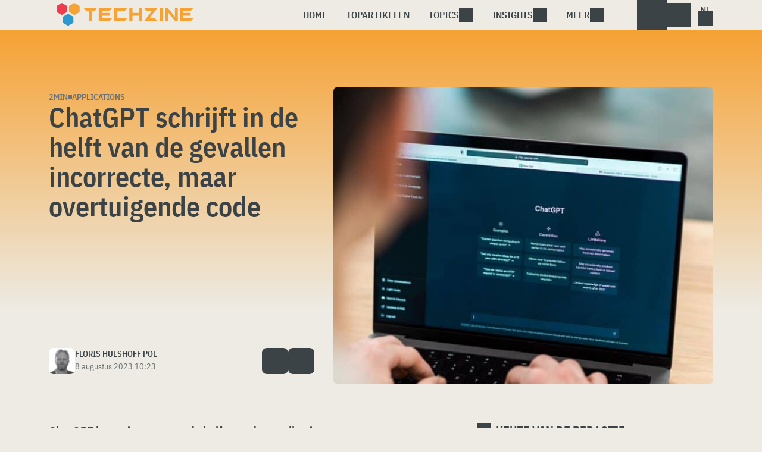

--- FILE ---
content_type: application/javascript; charset=UTF-8
request_url: https://www.techzine.nl/wp-content/plugins/bravepopup-pro/assets/frontend/brave.js?ver=6.9
body_size: 23363
content:
var brave_isMobile = window.matchMedia("only screen and (max-width: 760px)").matches;
var brave_isTab = window.matchMedia("screen and (max-width: 1200px) and (min-width: 760px)").matches;
var brave_currentDevice = brave_isMobile ? 'mobile' : 'desktop';
var brave_back_pressed = 0;

function brave_number_padding(num) {  if(num){ var theNum = parseInt(num, 10); return theNum < 10 ? parseInt("0"+theNum, 10) : theNum } }

function brave_change_slide(elementID, goto, slideWidth){
   var sliderMargin = -(goto * slideWidth)+'px'
   var theCarousel = document.getElementById('brave_carousel__slides-'+elementID);
   var theCarouselNav = document.getElementById('brave_carousel__navs-'+elementID);
   
   if(theCarousel){
      theCarousel.style.marginLeft = sliderMargin;
      if(theCarouselNav){
         var allCarouselNavs = theCarouselNav.querySelectorAll(":scope li");
         for (var i = 0; i < allCarouselNavs.length; i++) { allCarouselNavs[i].classList.remove('slide__nav__active');  }
         document.getElementById('brave_carousel__nav-'+elementID+'_'+goto).classList.add('slide__nav__active');         
      }
   }
}

function brave_autochange_slide(elementID){
   var theSlider = document.getElementById('brave_carousel__slides-'+elementID);
   var currentslide = document.querySelector('#brave_carousel__navs-'+elementID).dataset.currentslide;
   currentslide = parseInt(currentslide, 10)
   var slideWidth = parseInt(theSlider.dataset.width, 10);
   var totalSlides = parseInt(theSlider.dataset.totalslides, 10);

   var carouselHovered = theSlider.dataset.hovered;
   if(carouselHovered === 'true'){ return }
   //console.log(elementID, currentslide, slideWidth, totalSlides);
   

   brave_change_slide(elementID, currentslide, slideWidth);

   if(totalSlides === (currentslide+1)){
      document.querySelector('#brave_carousel__navs-'+elementID).dataset.currentslide = 0;
   }else{
      document.querySelector('#brave_carousel__navs-'+elementID).dataset.currentslide = currentslide + 1;
   }
}

function brave_carousel_pause(elementID, resume=false){
   var theSlider = document.getElementById('brave_carousel__slides-'+elementID);
   if(theSlider){
      theSlider.dataset.hovered = true;
      if(resume){
         theSlider.dataset.hovered = false;
      }
   }
}
function brave_toggle_item(elementID, itemClass){
   var theToggleElm = document.getElementById('brave_carousel__slides-'+elementID);
   var selectedItem = theToggleElm.getElementsByClassName(itemClass);
   var allToggleDesc = theToggleElm.querySelectorAll('bravepopup_carousel__slide__content');
   for (var i = 0; i < allToggleDesc.length; i++) { allToggleDesc[i].classList.remove('brave__toggle__active');  }
   if(selectedItem[0]){ 
      if(selectedItem[0].classList.contains('brave__toggle__active')){
         selectedItem[0].classList.remove('brave__toggle__active');  
      }else{
         selectedItem[0].classList.add('brave__toggle__active');  
      }
   };
}
function brave_countdown(elementID, theDate, theHour, theMins, hideDays, hideHours, auto=null) {
   if(!theDate) { return null}

   //console.log(theDate, theHour, theMins, hideDays, auto);
   
   var dateString = theDate;
   var time = {hour: theHour, minutes: theMins};
   var brave_endDate;
   if(!auto){
       var parts = dateString.split('/');
       var brave_day = parseInt(parts[0], 10);
       var brave_month = parseInt(parts[1], 10) - 1;
       var brave_year = parseInt(parts[2], 10);
       brave_endDate =  new Date(brave_year, brave_month, brave_day);
       brave_endDate.setHours(time.hour);
       brave_endDate.setMinutes(time.minutes);
       brave_endDate.setSeconds(0);
   }else{
       if(auto){
         brave_endDate =  auto;
       }

   }

   var brave_startDate = new Date().getTime();

   var brave_days, brave_hours, brave_minutes, brave_seconds;
   var timeRemaining = parseInt(((brave_endDate.getTime() - brave_startDate) / 1000), 10);
   
   //console.log( brave_endDate.getTime(), brave_startDate, timeRemaining);
   
   if (timeRemaining >= 0) {
       if(!hideDays){
         brave_days = parseInt(timeRemaining / 86400);
         timeRemaining = (timeRemaining % 86400);
       }
       if(!hideHours){
         brave_hours = parseInt(timeRemaining / 3600);
         timeRemaining = (timeRemaining % 3600);
       }

       brave_minutes = parseInt(timeRemaining / 60);
       timeRemaining = (timeRemaining % 60);
       
       brave_seconds = parseInt(timeRemaining);
   }

   var daySpan = document.getElementById('brave_rem_days-'+elementID);
   var hourSpan = document.getElementById('brave_rem_hours-'+elementID);
   var minSpan = document.getElementById('brave_rem_minutes-'+elementID);
   var secSpan = document.getElementById('brave_rem_seconds-'+elementID);

   if(daySpan){ daySpan.innerHTML = timeRemaining >= 0 ? brave_days : 0}
   if(hourSpan){ hourSpan.innerHTML = timeRemaining >= 0 ? brave_hours : 0}
   if(minSpan){ minSpan.innerHTML = timeRemaining >= 0 ? brave_minutes : 0}
   if(secSpan){ secSpan.innerHTML = timeRemaining >= 0 ? brave_seconds : 0}

}

function brave_check_field_condition(event, fieldID, formID, fieldType='input'){

   var brave_form_conditions = brave_popup_formData && brave_popup_formData[formID] && brave_popup_formData[formID].conditionsMatch || {};
   var brave_form_cond_vals = brave_popup_formData && brave_popup_formData[formID] && brave_popup_formData[formID].conditionsVals || {};
   var conditionRules = brave_popup_formData && brave_popup_formData[formID] && brave_popup_formData[formID].conditions || {};
   var inputData = event.target.value;

   if(fieldType === 'checkbox'){
      inputData = '';
      var checkBoxes =  document.querySelectorAll('#brave_form_field'+fieldID+' input');
      for (var index = 0; index < checkBoxes.length; index++) {
            var checkBoxDom = checkBoxes[index];
            if(!inputData && checkBoxDom.checked){ inputData = checkBoxDom.value}
      }
   }

   conditionRules.forEach(function(fieldCondition){ 
      var fieldKey = fieldCondition.field; var depKey = fieldCondition.fieldDependent;
      //console.log(fieldID, fieldCondition);
      //console.log(depKey, brave_form_conditions[depKey]);
      if(fieldKey === fieldID && brave_form_conditions[depKey]){
         if(inputData && fieldCondition.action === 'exist' && !brave_form_conditions[depKey][fieldKey]){ brave_form_conditions[depKey][fieldKey] = true; }
         if(!inputData && fieldCondition.action === 'exist' && brave_form_conditions[depKey][fieldKey]){ brave_form_conditions[depKey][fieldKey] = false; }
         
         if(fieldCondition.action === 'equal' && (inputData && (brave_form_cond_vals[depKey][fieldKey].includes(inputData))) ){ brave_form_conditions[depKey][fieldKey] = true; }
         if(fieldCondition.action === 'equal' && (!inputData || (!brave_form_cond_vals[depKey][fieldKey].includes(inputData))) ){ brave_form_conditions[depKey][fieldKey] = false; }

         if(fieldCondition.action === 'notequal' && (inputData && (!brave_form_cond_vals[depKey][fieldKey].includes(inputData))) && !brave_form_conditions[depKey][fieldKey]){ brave_form_conditions[depKey][fieldKey] = true; }
         if(fieldCondition.action === 'notequal' && (!inputData || (brave_form_cond_vals[depKey][fieldKey].includes(inputData))) && brave_form_conditions[depKey][fieldKey]){ brave_form_conditions[depKey][fieldKey] = false;  }
      }
   });
   //console.log(brave_popup_formData[formID].conditionsMatch);


   Object.keys(brave_form_conditions).forEach(function(fieldKey){
      var matchArray = Object.keys(brave_form_conditions[fieldKey]);
      var matchedConditionsArray = matchArray.filter(function(depKey){ if(brave_form_conditions[fieldKey][depKey]){ return true; }else{ return false; } })
      var allMatched = matchedConditionsArray.length === matchArray.length;
      // console.log(matchedConditionsArray, matchArray);
      var dependantField = document.getElementById('brave_form_field'+fieldKey);
      if(dependantField){
         if(allMatched){
            dependantField.classList.remove('brave_form_field--hasCondition');
         }else{
            dependantField.classList.add('brave_form_field--hasCondition');
         }
         var formFieldsWrapper  = document.querySelector('#brave_form_'+formID+' .brave_form_fields');
         var currentFormStep = formFieldsWrapper.dataset.step || undefined;
         if(currentFormStep !== undefined && document.querySelector('#brave_form_'+formID+' .brave_form_fields .brave_form_fields_step'+currentFormStep)){
            formFieldsWrapper.style.height = document.querySelector('#brave_form_'+formID+' .brave_form_fields .brave_form_fields_step'+currentFormStep).offsetHeight+'px';
         }
      }
   });
}

function brave_select_imageField(fieldID, optionIndex, multi=false){
   var optionField = document.getElementById('brave_form_field'+fieldID+'_opt-'+optionIndex);
   if(optionField){
      if(!multi){
         var allOptsFields = document.getElementById('brave_form_field'+fieldID).querySelectorAll('input');
         for (var i = 0; i < allOptsFields.length; i++) { allOptsFields[i].checked = false;  document.getElementById('brave_form_field'+fieldID+'_opt-'+i).classList.remove('formfield__inner__image--selected');  }
      }
      var optionFieldInput = optionField.querySelector('input');
      if(optionFieldInput && (optionFieldInput.checked === false)){   optionFieldInput.checked = true;  optionField.classList.add('formfield__inner__image--selected'); 
      }else if(optionFieldInput && (optionFieldInput.checked === true)){ optionFieldInput.checked = false; optionField.classList.remove('formfield__inner__image--selected'); }
   }
}
function brave_select_form_ButtonGroup(fieldID, optionIndex, nextStep=false, formID='', totalSteps=0, goto=undefined){
   brave_select_imageField(fieldID, optionIndex, false);
   //console.warn(nextStep, formID, totalSteps, goto);
   if(nextStep && formID && totalSteps && goto !== undefined){
      brave_form_gotoStep(formID, totalSteps, goto);
   }
}
function brave_form_rating_unhover(fieldID){
   var allRatingFields = document.getElementById('brave_form_field'+fieldID).querySelectorAll('.formfield__inner__ratings_star, .formfield__inner__ratings_number');
   for (var i = 0; i < allRatingFields.length; i++) { 
      allRatingFields[i].classList.remove('formfield__inner__ratings--hovered'); 
   }
}
function brave_form_rating_hover(fieldID, optionIndex){
   var allRatingFields = document.getElementById('brave_form_field'+fieldID).querySelectorAll('.formfield__inner__ratings_star, .formfield__inner__ratings_number');
   for (var i = 0; i < allRatingFields.length; i++) { 
      allRatingFields[i].classList.remove('formfield__inner__ratings--hovered');  
      if(i <= (optionIndex-1)){
         allRatingFields[i].classList.add('formfield__inner__ratings--hovered'); 
      }
   }
}

function brave_form_rate(fieldID, optionIndex, smiley=false){
   document.getElementById('brave_form_field'+fieldID).dataset.rated = optionIndex;
   var allRatingFields = document.getElementById('brave_form_field'+fieldID).querySelectorAll('.formfield__inner__ratings_star, .formfield__inner__ratings_number, .formfield__inner__ratings_smiley');
   for (var i = 0; i < allRatingFields.length; i++) { 
      allRatingFields[i].classList.remove('formfield__inner__ratings--selected');
      if(!smiley && (i <= (optionIndex-1))){    allRatingFields[i].querySelector('input').checked = true; allRatingFields[i].classList.add('formfield__inner__ratings--selected');   }
      
      if(smiley && (i === (optionIndex-1))){    
         allRatingFields[i].querySelector('input').checked = true; 
         allRatingFields[i].classList.add('formfield__inner__ratings--selected');   
      }
   }
}

function brave_form_progress(formID, goto=0, totalSteps=2){
   if(document.querySelector('#'+formID+'__form_progress')){
      var progressPercent =  Math.round(((goto+1)/ totalSteps) * 100) ;
      var progStyle = document.querySelector('#'+formID+'__form_progress').dataset.style || 'style1';
      if(progStyle === 'style2'){ progressPercent = Math.round(((goto)/ (totalSteps-1)) * 100) ;}
      if(document.querySelector('#'+formID+'__form_progress .bravepopupform_theProgressbar_steps')){
         document.querySelector('#'+formID+'__form_progress .bravepopupform_theProgressbar_steps').innerHTML = (goto+1)+'/'+(totalSteps);
         document.querySelector('#'+formID+'__form_progress .bravepopupform_theProgressbar_progress').innerHTML = progressPercent+'%' ;
      }

      document.querySelector('#'+formID+'__form_progress .bravepopupform_theProgressbar__bar').style.width = progressPercent+'%';
   }
}

function brave_form_goBack(formID, totalSteps){
   var currentStep = document.querySelector('#brave_form_'+formID+' .brave_form_fields').dataset.step; currentStep = parseInt(currentStep, 10)
   var formBackButton = document.querySelector('#brave_form_'+formID+' .brave_form_stepBack');
   var goto = currentStep - 1;
   document.querySelector('#brave_form_'+formID+' .brave_form_fields').dataset.step = goto;
   brave_popup_formData[formID].currentStep = goto;

   //Change The Popup and Form Height if specified
   brave_form_changeHeight(formID, goto);
   //Update ProgressBar
   brave_form_progress(formID, goto, totalSteps);

   if(formBackButton){
      if(goto === 0 ){   
         formBackButton.classList.add('brave_form_stepBack--hide');
      }else{
         formBackButton.classList.remove('brave_form_stepBack--hide');
      }
   }

   // //Go to Prev Step
   var allformSteps = document.querySelectorAll('#brave_form_'+formID+' .brave_form_fields_step');
   for (var i = 0; i < allformSteps.length; i++) {   
      if(i ===goto){
         allformSteps[i].classList.add('brave_form_fields_step--show'); 

      }else{
         allformSteps[i].classList.remove('brave_form_fields_step--show');   
      }
      //if already filled the fields in next steps, reset them to preserve conditional logic
      if(currentStep === i){
         var nextFieldsWithVals =  allformSteps[i].querySelectorAll('.brave_form_field input, .brave_form_field select');
         for (var k = 0; k < nextFieldsWithVals.length; k++) {
            var fieldType = nextFieldsWithVals[k].getAttribute('type');
            var fieldKey = nextFieldsWithVals[k].name.replace('[]');
            if(['radio', 'checkbox'].includes(fieldType) && nextFieldsWithVals[k].checked){
               nextFieldsWithVals[k].checked = false;
            }      
            if(fieldType === 'select' && nextFieldsWithVals[k].value){
               nextFieldsWithVals[k].value = 'false';
            }
            brave_check_field_condition({target:{value:''}}, fieldKey, formID, fieldType)
         }
      }
   }

   if(goto === (totalSteps - 1) ){
      document.querySelector('#brave_form_'+formID+' .brave_form_button').classList.remove('brave_form_button--hide');   
   }else{
      document.querySelector('#brave_form_'+formID+' .brave_form_button').classList.add('brave_form_button--hide'); 
   }
}

function brave_form_gotoStep(formID, totalSteps, goto){
   //console.log('gotoStep', goto,totalSteps, goto === (totalSteps - 1));
   
   //Get The form Fields Values
   var braveForm = document.getElementById('brave_form_'+formID);
   var fieldsData = brave_get_field_vals(braveForm, JSON.parse(brave_popup_formData[formID].fields))


   var stepFieldIDs = [];
   var currentStep = document.querySelector('#brave_form_'+formID+' .brave_form_fields_step'+(goto-1));
   if(currentStep){
      var allStepFields = currentStep.querySelectorAll('.brave_form_field');
      for (var i = 0; i < allStepFields.length; i++) { 
         if( !allStepFields[i].classList.contains('brave_form_field--step') ){
            stepFieldIDs.push(allStepFields[i].getAttribute('id').replace('brave_form_field', ''));
         }
      }
   }
   var filteredFieldData = {}; var emailFields = [];
   stepFieldIDs.forEach(function(fieldID){
      if(fieldsData[fieldID]){ 
         filteredFieldData[fieldID] = fieldsData[fieldID];
         if(filteredFieldData[fieldID] && fieldsData[fieldID].required && fieldsData[fieldID].validation === 'email' && (!bravepop_emailSuggestions[fieldID])) { 
            emailFields.push({ID: fieldID, value: fieldsData[fieldID].value});
            //bravepop_emailSuggestions[fieldID] = true;
         }
      }
   })
   //console.log( fieldsData, filteredFieldData);

   // //Check if Form Has Errors
   var formErrors = [];
   Object.keys(filteredFieldData).forEach(function(fieldID){
      var fieldError = brave_validate_fields(fieldID, filteredFieldData[fieldID]);
      if(fieldError){ formErrors.push(fieldError); }
      document.querySelector('#brave_form_field'+fieldID).classList.remove('brave_form_field--hasError', 'brave_form_field--hasSuggestion', 'brave_form_field--hasError-firstname', 'brave_form_field--hasError-lastname');
   });
   brave_display_form_error(formErrors);

   if(formErrors.length > 0){ return }

   var braveFormNextStepActions = function(){
      //Change The Popup and Form Height if specified
      brave_form_changeHeight(formID, goto);

      // //Go to NextStep
      var allformSteps = document.querySelectorAll('#brave_form_'+formID+' .brave_form_fields_step');
      for (var i = 0; i < allformSteps.length; i++) {   
         if(i ===goto){
            document.querySelector('#brave_form_'+formID+' .brave_form_fields').dataset.step = goto;
            allformSteps[i].classList.add('brave_form_fields_step--show');   
            document.querySelector('#brave_form_'+formID+' .brave_form_fields').style.height = allformSteps[i].offsetHeight+'px';
            var formBackButton = document.querySelector('#brave_form_'+formID+' .brave_form_stepBack');
            if(formBackButton){ formBackButton.classList.remove('brave_form_stepBack--hide'); }
            brave_popup_formData[formID].currentStep = goto;
         }else{
            allformSteps[i].classList.remove('brave_form_fields_step--show');   
         }
      }
      brave_form_progress(formID, goto, totalSteps, false);
      if(goto === (totalSteps - 1) ){
         setTimeout(function() {
            document.querySelector('#brave_form_'+formID+' .brave_form_button').classList.remove('brave_form_button--hide');  
         }, 250);
      }

   }

   if(bravepop_emailValidation && emailFields.length > 0){
      var ajaxurl = bravepop_global.ajaxURL;
      var security = document.getElementById('brave_form_security'+formID).value;
      var emailData = { formData: JSON.stringify(emailFields), freemailAllow: JSON.stringify(brave_popup_formData[formID].freemailAllow || false), security: security, action: 'bravepopup_validate_email'};
      brave_ajax_send(ajaxurl, emailData, function(status, sentData){
         var validatedData = JSON.parse(sentData);
         console.log('Validation response:', validatedData); var emailValidationErrors = [];
         if(Array.isArray(validatedData)){
            validatedData.forEach(function(field){
               if(field.validation && field.validation.status === 'invalid' && field.validation.errorMsg){
                  emailValidationErrors.push({id:field.ID ,message: field.validation.errorMsg, type: "required"});
               }
               if(field.validation && field.suggestionMsg){
                  emailValidationErrors.push({id:field.ID ,message: field.suggestionMsg, type: "info"});
               }
            });
         }
         if(emailValidationErrors.length > 0){
            brave_display_form_error(emailValidationErrors);
            if(brave_form){ brave_form.classList.remove('brave_form_form--loading');  }
            if(brave_login_loader){  brave_login_loader.classList.remove('brave_form_loading--show'); }
         }else{
            braveFormNextStepActions();
         }
      });
   }else{
      braveFormNextStepActions();
   }



}

function brave_form_changeHeight(formID, goto){
   var changesFormHeight = brave_popup_formData[formID].changesFormHeight || false;
   if(changesFormHeight){
      var braveForm = document.getElementById('brave_element-'+formID);
      var parentPopupStep = braveForm.closest('.brave_popup__step');
      var initialHeight = brave_popup_formData[formID].heightData[0];
      var diffHeight = brave_popup_formData[formID].heightData[goto] - initialHeight;
      var newFormHeight = brave_popup_formData[formID].heightData[goto] || initialHeight;
      braveForm.style.height = (parseInt(newFormHeight, 10))+'px';

      if(parentPopupStep){
         var parentPopupHeight = parentPopupStep.dataset.height;
         //console.log(goto, parentPopupHeight, diffHeight, initialHeight, brave_popup_formData[formID].heightData[goto], brave_popup_formData[formID].heightData);
         parentPopupStep.querySelector('.brave_popup__step__inner').style.height =  (parseInt(parentPopupHeight, 10) + diffHeight)+'px';
      }
   }
   //console.log( changesFormHeight, newFormHeight, initialHeight, diffHeight);
}

function brave_get_field_vals(braveForm, fieldOpts, quiz){
   var fieldsData = fieldOpts; var firstname_val ='';
   for( var i=0; i<braveForm.elements.length; i++ ){
      var fieldName = braveForm.elements[i].name.replace('[]', '');
      var fieldOpts = fieldsData[fieldName] || {};
      var fieldValue = braveForm.elements[i].value;
      // console.log(fieldName, fieldOpts, fieldValue);
      if(fieldOpts && fieldOpts.type && (fieldOpts.type ==='checkbox' || (fieldOpts.type ==='select' && fieldOpts.multi) || (fieldOpts.type ==='image' && fieldOpts.multi)) ){
         var checkedVal = document.querySelectorAll('#brave_form_field'+fieldName+' input:checked, #brave_form_field'+fieldName+' option:checked');
         fieldValue = Array.from(checkedVal).map(function(el){ return el.value});
         if(fieldOpts.required && (fieldValue.length === 0 || fieldValue.includes('none')) ){ fieldValue =''; }
      }
      if(fieldOpts && fieldOpts.type && (fieldOpts.type ==='rating' || fieldOpts.type ==='radio' || fieldOpts.type ==='buttons') ){
         var checkedVal = document.querySelectorAll('#brave_form_field'+fieldName+' input:checked, #brave_form_field'+fieldName+' option:checked');
         var selectedfieldValue = Array.from(checkedVal).map(function(el){ return el.value});
         fieldValue = Array.isArray(selectedfieldValue) && selectedfieldValue[0] ? selectedfieldValue[0] : '';
         //console.log(fieldOpts.type, checkedVal );
      }
      if(fieldOpts && fieldOpts.type && fieldOpts.type ==='input' && fieldOpts.validation ==='name'){
         if(braveForm.elements[i].classList.contains('brave_form_field_input-firstname')){   firstname_val = fieldValue; }
         if(braveForm.elements[i].classList.contains('brave_form_field_input-lastname')){   
            fieldsData[fieldName].value = [firstname_val,fieldValue];
          }
      }else if(fieldsData[fieldName]){
         fieldsData[fieldName].value = fieldValue;
      }

      if(fieldOpts && fieldOpts.type && fieldOpts.type ==='input' && fieldOpts.validation ==='phone'){
         fieldsData[fieldName].value = fieldValue.replace(/[\s\-()]/g, ""); //clean phone numbers by removing hyphnes and brackets
      }

      //If the Field is only set to show conditionally, and the condition does not need to match, set the required to false
      if(fieldsData[fieldName] && fieldsData[fieldName].required && document.getElementById('brave_form_field'+fieldName).classList.contains('brave_form_field--hasCondition')){
         fieldsData[fieldName].required = false;
      }

      if(fieldOpts && fieldOpts.type && fieldOpts.type ==='date' && fieldOpts.validation ==='multi'){
         var dateVal = document.getElementById('brave_form_field'+fieldName+'-date') ? document.getElementById('brave_form_field'+fieldName+'-date').value : '';
         var monthVal = document.getElementById('brave_form_field'+fieldName+'-month') ? document.getElementById('brave_form_field'+fieldName+'-month').value : '';
         var yearVal = document.getElementById('brave_form_field'+fieldName+'-year') ? document.getElementById('brave_form_field'+fieldName+'-year').value : new Date().getFullYear();
         if(dateVal || monthVal){
            fieldsData[fieldName].value = dateVal+'/'+monthVal+'/'+yearVal;
         }
      }

      if(quiz && fieldOpts.options){
         var selectedOpt = false;
         fieldOpts.options.forEach(function(opt) {
            if( (fieldOpts.type ==='checkbox' || (fieldOpts.type ==='select' && fieldOpts.multi) || (fieldOpts.type ==='image' && fieldOpts.multi)) && fieldValue.includes(opt.value)){ selectedOpt = opt; }
            if( (fieldOpts.type ==='radio' || fieldOpts.type ==='buttons')  && opt.value === fieldValue){ selectedOpt = opt; }
         });
         if(selectedOpt){
            fieldsData[fieldName].score = selectedOpt.score ? selectedOpt.score : 0 ;
            fieldsData[fieldName].correct = selectedOpt.correct ? selectedOpt.correct : false ;
         }
      }
   }
   return fieldsData;
}

function brave_submit_form(event, settings, supressErrors=false){
   if(event){  event.preventDefault();  }
   var braveForm = document.getElementById('brave_form_'+settings.formID);
   var originalFields = JSON.parse(settings.fields);
   var fieldsData = brave_get_field_vals(braveForm, originalFields, settings.quiz)
   var ajaxurl = bravepop_global.ajaxURL;
   var security = document.getElementById('brave_form_security'+settings.formID).value;
   //console.log(settings.fields);
   //Check if has Errrors
   var formErrors = [];
   Object.keys(fieldsData).forEach(function(fieldID){
      var fieldError = brave_validate_fields(fieldID, fieldsData[fieldID]);
      if(fieldError){ formErrors.push(fieldError); }
      if(document.querySelector('#brave_form_field'+fieldID)){
         document.querySelector('#brave_form_field'+fieldID).classList.remove('brave_form_field--hasError','brave_form_field--hasSuggestion', 'brave_form_field--hasError-firstname', 'brave_form_field--hasError-lastname');
      }
   });
   brave_display_form_error(formErrors);

   var finalFieldsData = {}; var quizData = {}; var emailFields = []; var quizScore = 0; var availableScore = 0; var quizCorrect = 0;
   Object.keys(fieldsData).forEach(function(fieldID){  
      if(fieldsData[fieldID]) {  finalFieldsData[fieldID] = fieldsData[fieldID].value; }
      if(fieldsData[fieldID] && fieldsData[fieldID].validation === 'name' && Array.isArray(fieldsData[fieldID].value)) { 
         finalFieldsData[fieldID] = fieldsData[fieldID].value.join(' ').trim();
      }
      if(fieldsData[fieldID] && fieldsData[fieldID].required && fieldsData[fieldID].validation === 'email' && (!bravepop_emailSuggestions[fieldID])) { 
         emailFields.push({ID: fieldID, value: fieldsData[fieldID].value});
         //bravepop_emailSuggestions[fieldID] = true;
      }
      if(settings.quiz && fieldsData[fieldID] && fieldsData[fieldID].score){ quizScore = quizScore + fieldsData[fieldID].score;}
      if(settings.quiz && fieldsData[fieldID] && fieldsData[fieldID].correct){ quizCorrect = quizCorrect + 1;}
      if(settings.quiz && fieldsData[fieldID] && fieldsData[fieldID].topScore){ availableScore = availableScore + fieldsData[fieldID].topScore; }
   });

   if(settings.quiz){
      brave_popup_formData[settings.formID].totalScore = quizScore;
      brave_popup_formData[settings.formID].totalCorrect = quizCorrect;
      brave_popup_formData[settings.formID].availableScore = availableScore;
      quizData = {availableScore: availableScore, userScore: quizScore, userCorrect: quizCorrect, totalQuestions: settings.totalQuestions, scoring: settings.quizScoring}
   }

   console.log('finalFieldsData: ', quizScore, quizCorrect, fieldsData);
   console.log(formErrors);
   //console.log('FORM ERRORS: ', formErrors);

   if(supressErrors){ formErrors = []; }

   if(formErrors.length === 0){
      //console.log('NO ERRORS Sending to Backend!');
      //SEND Data
      if(!security || !ajaxurl) { return console.log('Security Failed or Ajax URL Missing!!!!', security, ajaxurl); }
      var finalData = { formData: JSON.stringify(finalFieldsData), popupID: settings.popupID, formID: settings.formID, stepID: settings.stepID, quizData: JSON.stringify(quizData), cookieConditions:"", device: settings.device, userDevice: brave_currentDevice, pageURL: window.location, security: security, action: 'bravepop_form_submission' };
      var brave_form = document.getElementById('brave_form_'+settings.formID);
      var brave_login_loader = document.getElementById('brave_form_loading_'+settings.formID);
      if(brave_login_loader){  brave_login_loader.classList.add('brave_form_loading--show'); }
      if(brave_form){ brave_form.classList.add('brave_form_form--loading');  }

      var cookiesToCheck = brave_form.dataset.cookies ? brave_form.dataset.cookies.split(',') : [];
      if(cookiesToCheck.length > 0){
         var cookiesData = {};
         cookiesToCheck.forEach(function(cookieName){   cookiesData[cookieName] = localStorage.getItem(cookieName) ? true : false;  })
         finalData.cookieConditions = JSON.stringify(cookiesData);
      }
      
      if(window.location.href.includes('brave_popup') && window.location.href.includes('brave_preview') && location.search.split('brave_preview=')[1]){
         finalData.brave_previewID = location.search.split('brave_preview=')[1];
      }

      //console.log(finalData);
      var braveSubmitForm = function(){
         return brave_ajax_send(ajaxurl, finalData, function(status, sentData){
            //Remove The sending Status
            if(brave_login_loader){  brave_login_loader.classList.remove('brave_form_loading--show'); }
            if(brave_form){ brave_form.classList.remove('brave_form_form--loading');  }
            if(document.querySelector('#bravepopupform_socialOptin-'+settings.formID)){
               document.querySelector('#bravepopupform_socialOptin-'+settings.formID).classList.remove('bravepopupform_socialOptin--loading');
               document.querySelector('#bravepopupform_socialOptin-'+settings.formID).classList.add('bravepopupform_socialOptin--hide');
               document.querySelector('#brave_element-'+settings.formID+' .brave_element__form_inner').classList.remove('brave_element__form_inner--hide');
            }
   
            var response = JSON.parse(sentData);
            console.log(status, response);

            if(response.error && typeof response.error === 'string'){
               return brave_lightbox_open(null, 'html', response.error)
            }

            if(response.subscribed === false && response.subscriptionError && typeof response.subscriptionError === 'string'){
               // return alert(response.subscriptionError);
               return brave_lightbox_open(null, 'html', response.subscriptionError)
            }

            localStorage.setItem('brave_popup_'+settings.popupID+'_formsubmitted', true);
   
            var braveFormSubmitEvent = new CustomEvent('brave_form_submitted', { detail: {popupId: parseInt(settings.popupID, 10), formId: settings.formID, formData: JSON.stringify(finalFieldsData)} });
            document.dispatchEvent(braveFormSubmitEvent);
   
            // if(document.querySelector('#'+settings.formID+'__form_progress')){
            //    document.querySelector('#'+settings.formID+'__form_progress').style.display = 'none';
            // }

            //Reset the Form
            if(brave_form){  brave_form.reset();   }

            //If Multistep Form, go to the First Step
            if(brave_popup_formData[settings.formID] && brave_popup_formData[settings.formID].totalSteps > 0){
               for (var findx = 1; findx < brave_popup_formData[settings.formID].totalSteps; findx++) {
                  brave_form_goBack(settings.formID, brave_popup_formData[settings.formID].totalStep)
               }
            }

            if(settings.track){
               var formTrackingSettings = JSON.parse(settings.track);
               //Send Ga Event
               if( formTrackingSettings && formTrackingSettings.enable && formTrackingSettings.eventCategory && formTrackingSettings.eventAction){
                  brave_send_ga_event(formTrackingSettings.eventCategory, formTrackingSettings.eventAction, formTrackingSettings.eventLabel || '');
               }
               if( formTrackingSettings && formTrackingSettings.enable && formTrackingSettings.fbq_event_type){
                  brave_send_fbq_event(formTrackingSettings.fbq_event_type, formTrackingSettings.fbq_content_name, formTrackingSettings.fbq_content_category, formTrackingSettings.fbq_value, formTrackingSettings.fbq_currency);
               }
            }
   
            //Perform Goal
            if(brave_popup_formData[settings.formID] && brave_popup_formData[settings.formID].goal){
               brave_complete_goal(settings.popupID, 'form');
            }
            
            //Save Field Value as Cookie
            Object.keys(fieldsData).forEach(function(fieldID){  
               var fieldVal = Array.isArray(fieldsData[fieldID].value) ? fieldsData[fieldID].value.join(',') : fieldsData[fieldID].value;
               if(fieldVal && fieldsData[fieldID] && fieldsData[fieldID].save_cookie){ localStorage.setItem(fieldsData[fieldID].save_cookie, fieldVal)}
            });
   
            //Show Content
            if(response.sent && response.primaryAction === 'content' && response.contentMessage ){
               if(brave_form){ brave_form.classList.add('brave_form_form--hide');  }
               document.getElementById('brave_form_custom_content'+settings.formID).innerHTML = response.contentMessage;
               //Auto Close Popup
               if(response.autoclose && response.autoclosetime){
                  setTimeout(function() {
                     var thePopID = parseInt(settings.popupID, 10);
                     brave_close_popup(thePopID, brave_popup_data[thePopID].currentStep||0);
                  }, parseInt(response.autoclosetime, 10) * 1000);
               }
               //Also Download File
               if(response.download && response.downloadURL){
                  var downloadURI = response.downloadURL; var filename =  response.downloadURL.substring( response.downloadURL.lastIndexOf('/')+1);
                  var link = document.createElement('a');
                  if (typeof link.download === 'string') {
                        document.body.appendChild(link); // Firefox requires the link to be in the body
                        link.download = filename;
                        link.href = downloadURI;
                        link.target = '_blank';
                        link.click();
                        document.body.removeChild(link); // remove the link when done
                  } else {
                        location.replace(downloadURI);
                  }
               }
            }

            //Run Users own functions after submit
            brave_popup_formData[settings.formID] && brave_popup_formData[settings.formID].onSubmit(fieldsData, response);
   
            //Redirect User
            if(response.sent && response.primaryAction === 'redirect' && response.redirectURL ){
               if(brave_form){ brave_form.classList.add('brave_form_form--hide');  }
               document.getElementById('brave_form_custom_content'+settings.formID).innerHTML = response.redirectMessage;
               var redirectTime = response.redirectAfter ? (response.redirectAfter *1000) : 6000;
               setTimeout(function() {
                  window.location.href = response.redirectURL;
               }, redirectTime);
            }
   
            //Go to Step
            if(response.sent && response.primaryAction === 'step' && response.step && settings.popupID ){
               var formStep = parseInt(response.step, 10);
               formStep = formStep === 0 ? 0 : formStep - 1;
               var selectedPopupStep = document.querySelector('#brave_popup_'+settings.popupID+'__step__'+(brave_popup_data[settings.popupID].currentStep||0)+' .brave_popup__step__'+brave_currentDevice)
               if(selectedPopupStep){ selectedPopupStep.dataset.popopen = 'false'; }
               brave_open_popup(settings.popupID, formStep);
            }
            //If has quiz Shortcode in the popup, insert the quiz scores inside the shortcodes
            if(settings.quiz){
               var quizShortcodes = document.querySelectorAll('.bravepop_quizScore-'+settings.formID);
               if(quizShortcodes){
                  for (var i = 0; i < quizShortcodes.length; i++) { 
                     var showTotal = quizShortcodes[i].dataset.total && quizShortcodes[i].dataset.total === 'false' ? false : true;
                     if(settings.quizScoring ==='points' ){
                        var availableScoreVal = showTotal && brave_popup_formData[settings.formID].availableScore && brave_popup_formData[settings.formID].availableScore >= brave_popup_formData[settings.formID].totalScore ? '/'+brave_popup_formData[settings.formID].availableScore : '';
                        quizShortcodes[i].innerHTML = '<span>'+brave_popup_formData[settings.formID].totalScore+'</span>'+availableScoreVal;
                     }
                     if(settings.quizScoring ==='answer'){
                        var availableQuesVal = showTotal && brave_popup_formData[settings.formID].totalQuestions ?  '/'+brave_popup_formData[settings.formID].totalQuestions : '';
                        quizShortcodes[i].innerHTML = '<span>'+brave_popup_formData[settings.formID].totalCorrect+'</span>'+availableQuesVal;
                     }
                  }
               }
            }

         });
      }

      var braveSubmitWithEmailValidation = function(){
         var emailData = { formData: JSON.stringify(emailFields), freemailAllow: JSON.stringify(brave_popup_formData[settings.formID].freemailAllow || false), security: security, action: 'bravepopup_validate_email' };
         brave_ajax_send(ajaxurl, emailData, function(status, sentData){
            var validatedData = JSON.parse(sentData);
            console.log('Validation response:', validatedData); var emailValidationErrors = [];
            if(Array.isArray(validatedData)){
               validatedData.forEach(function(field){
                  if(field.validation && field.validation.status === 'invalid' && field.validation.errorMsg){
                     emailValidationErrors.push({id:field.ID ,message: field.validation.errorMsg, type: "required"});
                  }
                  if(field.validation && field.validation.suggestionMsg && field.validation.suggestion){
                     emailValidationErrors.push({id:field.ID , message: field.validation.suggestionMsg, type: "suggestion", suggestion: field.validation.suggestion});
                  }
               });
            }
            if(emailValidationErrors.length > 0){
               brave_display_form_error(emailValidationErrors);
               if(brave_form){ brave_form.classList.remove('brave_form_form--loading');  }
               if(brave_login_loader){  brave_login_loader.classList.remove('brave_form_loading--show'); }
            }else{
               braveSubmitForm();
            }
         });
      }

      if(settings.recaptcha && grecaptcha){
         grecaptcha.execute(settings.recaptcha, {action: 'submit'}).then(function(token) {
            if(token){
               var recaptchaData = { token: token, security: security, action: 'bravepopup_validate_recaptcha' };
               brave_ajax_send(ajaxurl, recaptchaData, function(status, valid){
                  console.log('Google Recaptcha Verified!');
                  if(valid === 'true'){
                     if(bravepop_emailValidation && emailFields.length > 0){
                        braveSubmitWithEmailValidation();
                     }else{
                        braveSubmitForm();
                     }
                  }else{
                     console.error('Google Recaptcha Failed! Spammer Detected!');
                  }
               });
            }else{ console.error('Google Recaptcha Failed! Could not Fetch Token!'); }
        });
      }else{
         if(bravepop_emailValidation && emailFields.length > 0){
            braveSubmitWithEmailValidation();
         }else{
            braveSubmitForm();
         }
      }

   }

}

function brave_apply_email_suggestion(fieldID, suggestion){ document.querySelector('#brave_form_field'+fieldID+' input').value = suggestion; brave_dismiss_email_suggestion(fieldID); }
function brave_dismiss_email_suggestion(fieldID){ document.querySelector('#brave_form_field'+fieldID).classList.remove('brave_form_field--hasError', 'brave_form_field--hasSuggestion'); }

function brave_display_form_error(formErrors){
      //console.log(formErrors);
      
      //Display The Errors
      if(formErrors.length > 0){
         formErrors.forEach(function(error){
            if(error.fieldType && error.fieldType ==='name'){
               if(error.firstname){
                  document.querySelector('#brave_form_field'+error.id).classList.add('brave_form_field--hasError-firstname');
                  document.querySelector('#brave_form_field'+error.id+' .brave_form_field_error--firstname').innerHTML = error.message;
               }
               if(error.lastname){
                  document.querySelector('#brave_form_field'+error.id).classList.add('brave_form_field--hasError-lastname');
                  document.querySelector('#brave_form_field'+error.id+' .brave_form_field_error--lastname').innerHTML = error.message;
               }
   
            }else{
               document.querySelector('#brave_form_field'+error.id).classList.add('brave_form_field--hasError');
               document.querySelector('#brave_form_field'+error.id+' .brave_form_field_error').innerHTML = error.message;
               if(error.type === 'suggestion' && error.suggestion ){
                  document.querySelector('#brave_form_field'+error.id).classList.add('brave_form_field--hasSuggestion');
                  var suggestionApplyBtn = '<span onclick="brave_apply_email_suggestion(\''+error.id+'\', \''+error.suggestion+'\')">'+bravepop_global.yes+'</span>';
                  var suggestionDismissBtn = '<span onclick="brave_dismiss_email_suggestion(\''+error.id+'\', \''+error.suggestion+'\')">'+bravepop_global.no+'</span>';
                  var suggestionActions = '<div id="brave_form_field_suggestion_actions-'+error.id+'" class="brave_form_field_suggestion_actions">'+suggestionApplyBtn+suggestionDismissBtn+'</div>'
                  document.querySelector('#brave_form_field'+error.id+' .brave_form_field_error').setAttribute('id', 'brave_form_field_error--suggestion'+error.id)
                  document.querySelector('#brave_form_field'+error.id+' .brave_form_field_error').classList.add('brave_form_field_error--suggestion');
                  document.querySelector('#brave_form_field'+error.id+' .brave_form_field_error').innerHTML = (error.message)+suggestionActions;
               }
            }
         });
      }
}


function brave_validate_fields(fieldID, field){
   if(!field){ return }

   if(field.type==='input' && field.validation === 'name' && field.required) { 
      if(!field.value[0] || !field.value[1]){
         return {id: fieldID, type: 'required', fieldType: 'name', message: bravepop_global.field_required, firstname: !field.value[0] ? true : false, lastname:  !field.value[1] ? true : false}
      }
   }

   if(!field.value && field.required) { 
      return {id: fieldID, type: 'required', message: bravepop_global.field_required}
   }
   if(field.required && (field.type==='input' || field.type==='textarea' || field.type==='date' ) ) { 
      if(field.validation !== 'name'  && !field.value.trim()){
         return {id: fieldID, type: 'required', message: bravepop_global.field_required}
      }
   }

   if(field.value && field.required && field.type==='select' && field.value === 'none') { 
      return {id: fieldID, type: 'required', message: bravepop_global.field_required}
   }

   //Check HTML or Empty Value
   if(field.value && ((field.type==='input' && field.validation === 'text') || field.type==='textarea' || field.type==='date'  ) ) { 

      if(brave_hasHTML(field.value)){
         return {id: fieldID, type: 'ho_html', message: bravepop_global.no_html_allowed};
      }
   }

   //Validate number
   if(field.value && field.type==='input' && field.validation === 'number' ) { 
      if(brave_isNumber(field.value) === false){
         return {id: fieldID, type: 'invalid', message: bravepop_global.invalid_number};
      }
   }

   //Validate Phone Numbers
   if(field.value && field.type==='input' && field.validation === 'phone' ) { 
      const phoneRegex = /^\+?[0-9]{10,15}$/;
      if(!phoneRegex.test(field.value)){
         return {id: fieldID, type: 'invalid', message: bravepop_global.invalid_phone};
      }
   }

   //Validate url
   if(field.value && field.type==='input' && field.validation === 'url' ) { 
      if(brave_isURL(field.value) === false){
         return {id: fieldID, type: 'invalid', message: bravepop_global.invalid_url};
      }
   }

   //Validate Date
   if(field.value && field.type==='date' ) { 
      if(brave_isDate(field.value) === false){
         return {id: fieldID, type: 'invalid', message: bravepop_global.invalid_date};
      }
   }

   //Validate email
   if(field.value && field.type==='input' && field.validation === 'email' ) { 
      if(brave_isEmail(field.value) === false){
         return {id: fieldID, type: 'invalid', message: bravepop_global.invalid_email};
      }
   }

}

function brave_hasHTML(value) {
   var doc = new DOMParser().parseFromString(value, "text/html");
   return Array.from(doc.body.childNodes).some(function(node){ return node.nodeType === 1});
}

function brave_isNumber(value) {
   var numberFormat = RegExp(/^[a-zA-Z]+$/);
   return numberFormat.test(value) ? false : true;
}

function brave_isEmail(value) {
   var mailformat = RegExp(/^\w+([\.+-]?\w+)*@\w+([\.-]?\w+)*(\.\w{2,8})+$/);
   return mailformat.test(value) ? true : false;
}

function brave_isURL(value) {
   var urlFormat = RegExp(/(http(s)?:\/\/.)?(www\.)?[-a-zA-Z0-9@:%._\+~#=]{2,256}\.[a-z]{2,6}\b([-a-zA-Z0-9@:%_\+.~#?&//=]*)/g);
   return urlFormat.test(value) ? true : false;
}

function brave_isDate(value) {
   var dateFormat = RegExp(/\d{1,4}[-/]\d{1,2}[-/]\d{1,4}/);
   var dateFormatTwo = RegExp(/\d{1,4}[-/]\d{1,2}/);
   var matchedDate = dateFormat.test(value);
   if(!matchedDate){ matchedDate = dateFormatTwo.test(value);  }
   //console.log(value, matchedDate);
   return matchedDate ? true : false;
}


function brave_ajax_send(ajaxurl, ajaxData, callbackFunction){
   //console.log(ajaxData);
   var array = [];
   Object.keys(ajaxData).forEach(function(element) {
      array.push(  encodeURIComponent(element) + "=" + encodeURIComponent(ajaxData[element]) ) 
   });
   var dataToSend = array.join("&");
   
   var request = new XMLHttpRequest();
   request.open('POST', ajaxurl, true);
   request.setRequestHeader('Content-Type', 'application/x-www-form-urlencoded' );
   request.onload = function () {  
      if (this.status >= 200 && this.status < 400) { 
         callbackFunction('success', this.response);
      } else {   
         callbackFunction('error', this.response);
      }  
   };
   //request.onerror = function(error) {  console.log(error);   };
   request.send(dataToSend);
}


function brave_action_step(popupID, currentStep, stepIndex){
   //console.log(popupID, stepIndex);
   var selectedPopupStep = document.querySelector('#brave_popup_'+popupID+'__step__'+stepIndex+' .brave_popup__step__'+brave_currentDevice)
   var noMobileContent = selectedPopupStep && selectedPopupStep.dataset.nomobilecontent === 'true' ? true : false;
   var currentDevice = noMobileContent ? 'desktop' : brave_currentDevice;
   var selectedPopupStep = document.querySelector('#brave_popup_'+popupID+'__step__'+currentStep+' .brave_popup__step__'+currentDevice)
   selectedPopupStep.dataset.popopen = 'false';
   brave_open_popup(popupID, stepIndex);
   
}


function brave_init_popup(popupID, popupData ){
   //console.log(popupID, popupData);
   if(!popupData){ return; }
   brave_responsiveness(null, popupID, popupData);

   //If is in Preview Mode force load the popup skinpping all the conditions
   if(popupData.forceLoad){
      return brave_load_popup(popupID, popupData);  
   }

   var triggerType = popupData.settings && popupData.settings.trigger && popupData.settings.trigger.triggerType ? popupData.settings.trigger.triggerType.split(',') : ['load'];

   //Do not load if campaign has ad block detection enabled and user has Ad blocker Installed.
   if(popupData.settings && popupData.settings.placement && popupData.settings.placement.adblock_check && window.brave_canRunAds){
      return console.log('Visitor Doesnt have Ad Blocked Installed! Aborting..');
   }
   //Do not Load if embedded popups if the shortcode is not present in current page
   if((popupData.hasDesktopEmbed || (popupData.hasMobileEmbed && brave_currentDevice === 'mobile')) && !document.getElementById('bravepopup_embedded_'+popupID)){
      return console.log('Popup shortcode is not found in current page');
   }

   //Do not load if Popup is not in Scheduled Dates
   if(popupData.schedule && popupData.schedule.active && popupData.schedule.type){
      if(popupData.schedule.type === 'days' && popupData.schedule.days.length > 0){
         var currentDay = new Date().getDay();
         if(!popupData.schedule.days.includes(currentDay)){
            return console.log('Popup Not Scheduled for Today!');
         }
      }
      if(popupData.schedule.type === 'dates' && popupData.schedule.dates.length > 0){
         var thecurrentDate = new Date().getTime();
         var dateInRange = false;
         popupData.schedule.dates.forEach(function(date){
            var theTimes = []; var timeTypes = ['start', 'end'];
            timeTypes.forEach(function(val){
               var theDate = date[val].date.split('/');
               var theHour = date[val].time && date[val].time.hour ? date[val].time.hour : '00';
               var theMinutes = date[val].time && date[val].time.minutes ? date[val].time.minutes : '00';
               theTimes.push(new Date(theDate[2]+'/'+theDate[1]+'/'+theDate[0]+' '+theHour+':'+theMinutes+':00').getTime());
            })
            if(theTimes[0] < thecurrentDate && theTimes[1] > thecurrentDate){
               dateInRange = true;
            }
         });
         if(!dateInRange){
            return console.log('Popup Not Scheduled these dates!');
         }
      }
   }

   //Do not Load if Device Settings doesnt Match
   if(popupData.settings && popupData.settings.audience && popupData.settings.audience.devices && popupData.settings.audience.devices === "desktop" && brave_currentDevice === 'mobile'){   return console.log('Device Settings doesnt Match');  }
   if(popupData.settings && popupData.settings.audience && popupData.settings.audience.devices && popupData.settings.audience.devices === "mobile" && brave_currentDevice === 'desktop'){   return console.log('Device Settings doesnt Match');  }


   var popVariants = brave_popup_data[popupID] && brave_popup_data[popupID].variants ? brave_popup_data[popupID].variants : false;
   var popupRepeatCountType = popupData.settings && popupData.settings.frequency && popupData.settings.frequency.repeatCountType || 'lifetime';
   var popupRepeatDelay = popupData.settings && popupData.settings.frequency && popupData.settings.frequency.repeatDelay || false;
   var popupRepeatDelayTime = popupData.settings && popupData.settings.frequency && popupData.settings.frequency.repeatDelayTime ? parseInt(popupData.settings.frequency.repeatDelayTime, 10) : false;
   var repeatCount = popupData.settings && popupData.settings.frequency && popupData.settings.frequency.repeatCount ? parseInt(popupData.settings.frequency.repeatCount, 10) : 3;

   //Do not load if Opened n Times already
   var filterViewFreq = function(popID){
      var popupOpenCount = localStorage.getItem('brave_popup_'+popID+'_viewed'); var popupOpenSessionCount = sessionStorage.getItem('brave_popup_'+popID+'_viewed');

      if(popupData.settings && popupData.settings.frequency && popupData.settings.frequency.repeat && brave_popup_adminUser === false ){  
         if(popupRepeatCountType === 'lifetime' && parseInt(popupOpenCount, 10) >= repeatCount){
            return 'Already Viewed '+repeatCount+' Times. Hiding..';  
         }
         var popupViewStat = localStorage.getItem('brave_popup_'+popID+'_view_stat'); popupViewStat = popupViewStat ? JSON.parse(popupViewStat) : [];
         var thecurrentDate = new Date(); var thecurrentDay = thecurrentDate.getDate();  var thecurrentHour = thecurrentDate.getHours(); var thecurrentMonth = thecurrentDate.getMonth(); var thecurrentYear = thecurrentDate.getFullYear();
         var popupViewDayCount = 0; var popupViewMonthCount = 0; var popupView12hCount = 0; var popupView6hCount = 0; var popupView1hCount = 0; var matchedStats = [];
         if(popupViewStat){
            popupViewStat.forEach(function(stat){
               var statDate = new Date(stat); var statDay = statDate.getDate(); var statHour = statDate.getHours();  var statMonth = statDate.getMonth(); var statYear = statDate.getFullYear();
               if((statDay === thecurrentDay) && (statMonth === thecurrentMonth) && (statYear === thecurrentYear)){  popupViewDayCount = popupViewDayCount + 1;   }
               if((statMonth === thecurrentMonth) && (statYear === thecurrentYear)){  popupViewMonthCount = popupViewMonthCount + 1;   }
               if((thecurrentHour - statHour) < 12 && (statDay === thecurrentDay) && (statMonth === thecurrentMonth) && (statYear === thecurrentYear)){  popupView12hCount = popupView12hCount + 1;   }
               if((thecurrentHour - statHour) < 6 && (statDay === thecurrentDay) && (statMonth === thecurrentMonth) && (statYear === thecurrentYear)){   popupView6hCount = popupView6hCount + 1;   }
               if((thecurrentHour - statHour) < 1 && (statDay === thecurrentDay) && (statMonth === thecurrentMonth) && (statYear === thecurrentYear)){   popupView1hCount = popupView1hCount + 1;   }
               if(!matchedStats.includes(stat)){   matchedStats.push(stat);   }
            })
         }
         matchedStats = matchedStats.sort();
         var lastViewedTime = matchedStats.length > 0 ? matchedStats[matchedStats.length - 1] : 0;
         var viewDelayMatched = popupRepeatDelay && popupRepeatDelayTime ? (thecurrentDate.getTime() - lastViewedTime) > popupRepeatDelayTime : true;
         var viewCountError = 'Already Viewed '+repeatCount+' Times in last '+popupRepeatCountType+' Hiding..'
         console.log(lastViewedTime, thecurrentDate.getTime(), popupRepeatDelayTime, (thecurrentDate.getTime() - lastViewedTime) > popupRepeatDelayTime);
         if(viewDelayMatched){
            console.log(lastViewedTime, thecurrentDate.getTime(), popupRepeatDelayTime, (thecurrentDate.getTime() - lastViewedTime) > popupRepeatDelayTime);
            if(popupRepeatCountType === '12h' && (parseInt(popupView12hCount, 10) >= repeatCount)){   return viewCountError;    }
            if(popupRepeatCountType === '6h' && (parseInt(popupView6hCount, 10) >= repeatCount)){   return viewCountError;    }
            if(popupRepeatCountType === '1h' && (parseInt(popupView1hCount, 10) >= repeatCount)){   return viewCountError;    }
            if(popupRepeatCountType === 'session' && (parseInt(popupOpenSessionCount, 10) >= repeatCount) ){   return viewCountError;    }
            if(popupRepeatCountType === 'day' && (parseInt(popupViewDayCount, 10) >= repeatCount)){   return viewCountError;    }
            if(popupRepeatCountType === 'month' && (parseInt(popupViewMonthCount, 10) >= repeatCount) ){   return viewCountError;    }
         }else{
            return 'Repeat Delay Doesnt Match! Hiding....';
         }
      }

      return false;
   }

   //Do not load if Closed n Times already
   var filterCloseFreq = function(popID){
      var popupCloseStat = localStorage.getItem('brave_popup_'+popID+'_closed') ? JSON.parse(localStorage.getItem('brave_popup_'+popID+'_closed')) : null;
      if(popupData.settings && popupData.settings.frequency && popupData.settings.frequency.close && popupCloseStat && popupCloseStat.closed){   
         var popupCloseCount = popupData.settings.frequency.closeCount ? popupData.settings.frequency.closeCount : 2; 
         var popupCloseFor = popupData.settings.frequency.closeFor ? parseInt(popupData.settings.frequency.closeFor, 10) * 86400 * 1000 : 86400 * 1000 * 30;
         var userCloseCount = parseInt(popupCloseStat.closed, 10);
         var userCloseDate = parseInt(popupCloseStat.closeTime, 10);
         var currentDate = new Date().getTime();
         var closeTimeDiff = currentDate - userCloseDate;
         var closeDelayMatched = popupRepeatDelay && popupRepeatDelayTime ? (currentDate - userCloseDate) > popupRepeatDelayTime : true;
         console.log('##### CLOSING STATS',userCloseCount, popupCloseFor,closeTimeDiff, closeTimeDiff >= popupCloseFor, userCloseCount >= popupCloseCount, closeDelayMatched, currentDate - userCloseDate);
         if((closeTimeDiff <= popupCloseFor && (userCloseCount >= popupCloseCount )) || !closeDelayMatched){
            return 'Close Time Settings Do not Match';
         }
      }
   }


   var viewFreqMatch = false; var closeFreqMatch = false; var formFreqMatch = false; goalFreqmatch = false;
   var hasViewFreqSetting = popupData.settings && popupData.settings.frequency && popupData.settings.frequency.repeat && brave_popup_adminUser === false;
   var hasCloseFreqSetting = popupData.settings && popupData.settings.frequency && popupData.settings.frequency.close && brave_popup_adminUser === false;
   var formFreqSetting = popupData.settings && popupData.settings.frequency && popupData.settings.frequency.formSubmit && brave_popup_adminUser === false;
   var goalFreqSetting = popupData.settings && popupData.settings.frequency && popupData.settings.frequency.goalComplete && brave_popup_adminUser === false;

   if(popVariants.length > 0){
      popVariants.forEach(function(popID){
         if(!viewFreqMatch && hasViewFreqSetting){
            var popViewFreqMatch = filterViewFreq(popID);
            if(popViewFreqMatch){
               viewFreqMatch = popViewFreqMatch;
            }
         }
         if(!closeFreqMatch && hasCloseFreqSetting){
            var popCloseFreqMatch = filterCloseFreq(popID);
            if(popCloseFreqMatch){
               closeFreqMatch = popCloseFreqMatch;
            }
         }
         if(!formFreqMatch && formFreqSetting && localStorage.getItem('brave_popup_'+popID+'_formsubmitted')){
            formFreqMatch = true;
         }
         if(!goalFreqmatch && goalFreqSetting && localStorage.getItem('brave_popup_'+popID+'_goal_complete')){
            goalFreqmatch = true;
         }
      })
   }else{
      if(hasViewFreqSetting){
         viewFreqMatch = filterViewFreq(popupID);
      }
      if(hasCloseFreqSetting){
         closeFreqMatch = filterCloseFreq(popupID);
      }
      if(!formFreqMatch && formFreqSetting && localStorage.getItem('brave_popup_'+popupID+'_formsubmitted')){
         formFreqMatch = true;
      }
      if(!goalFreqmatch && goalFreqSetting && localStorage.getItem('brave_popup_'+popupID+'_goal_complete')){
         goalFreqmatch = true;
      }
   }

   //Do not Load if the popup is already viewed x times.
   if(viewFreqMatch && hasViewFreqSetting){
      return console.log('[Viewed Frequency]',  popupID, viewFreqMatch);;
   }
   //Do not Load if the popup is already closed x times.
   if(closeFreqMatch && hasCloseFreqSetting){
      return console.log('[Closed Frequency]',  popupID, closeFreqMatch);;
   }
   //Do not Load if a Form Submitted in this Popup
   if(formFreqMatch && formFreqSetting){
      return console.log('[Form Frequency]',  popupID, 'Form in this Popup already Submitted! Hiding..');
   }
   //Do not Load if a Campaign Goal is completed already
   if(goalFreqmatch && goalFreqSetting){
      return console.log('[Goal Frequency]',  popupID, 'Popup Goal Already Completed..');
   }

   //Do not Load if Popups Countdown Timer has ended
   if(popupData.settings && popupData.settings.frequency && popupData.settings.frequency.timerEnded && popupData.timers.length > 0){
      const timerData = popupData.timers.find(item => item.device === brave_currentDevice);
      let hasEnded = false;
      if(timerData && timerData.endTime && new Date() > new Date(timerData.endTime) && timerData.auto === false) {
         hasEnded = true;
      }
      if(timerData && timerData.auto){
         const autoEndTime = localStorage.getItem(timerData.auto);
         if(new Date() > new Date(autoEndTime)){
            hasEnded = true;
         }
      }
      if(hasEnded){
         return console.log('Popup Countdown Timer Ended! Hiding..');
      }
   }

   //Do not Load if a certain popup was not viewed/goaled/closed before
   if(popupData.settings && popupData.settings.filters && popupData.settings.filters.popups_before && popupData.settings.filters.popups.length > 0){
      var popupFilterFulfilled = false;
      popupData.settings.filters.popups.forEach(function (popup) {
         if(!popupFilterFulfilled && popup.id && popup.action){
            var popupActionNegative = popup.action.includes('not_')
            var popActionKey = popupActionNegative ? popup.action.replace('not_', '') : popup.action
            var popupActionMatched = localStorage.getItem('brave_popup_'+popup.id+'_'+popActionKey);
            if(!popupActionNegative && popupActionMatched){  popupFilterFulfilled = true;  }
            if(popupActionNegative && !popupActionMatched){  popupFilterFulfilled = true;  }
         }
      })
      if(!popupFilterFulfilled){
         return console.log('A selected Popup was not viewed before! Hiding..');
      }
   }

   //Custom Cookie Conditions 
   if(popupData.settings && popupData.settings.filters && popupData.settings.filters.cookieFilter && popupData.settings.filters.cookies && popupData.settings.filters.cookies.length > 0 ){
      var cookieMatched = false;
      popupData.settings.filters.cookies.forEach(function(cookie){
         if(!cookieMatched && cookie.action === 'has' && cookie.key  && localStorage.getItem(cookie.key) ){   cookieMatched = true; }
         if(!cookieMatched && cookie.action === 'nothas' && cookie.key  && !localStorage.getItem(cookie.key) ){   cookieMatched = true; }
         if(!cookieMatched && cookie.action === 'equal' && cookie.key && cookie.value && localStorage.getItem(cookie.key) === cookie.value ){   cookieMatched = true; }
         if(!cookieMatched && cookie.action === 'notequal' && cookie.key && cookie.value && localStorage.getItem(cookie.key) !== cookie.value ){   cookieMatched = true; }
      })
      if(cookieMatched === false){   return console.log('Visitor Cookie did not match! Hiding..'); }
   }

   //Do not Load if page view count did not match
   if(popupData.settings && popupData.settings.filters && ((popupData.settings.filters.pages_count_filter && popupData.settings.filters.pagecount) || (popupData.settings.filters.pages_before && popupData.settings.filters.pages)) ){
      var viewCountLimit = parseInt(popupData.settings.filters.pagecount, 10);
      var current_page_view_data = localStorage.getItem('brave_page_visited'); 
      current_page_view_data = current_page_view_data ? JSON.parse(current_page_view_data) : [];
      if(popupData.settings.filters.pages_count_filter && popupData.settings.filters.pagecount && current_page_view_data && (current_page_view_data.length < viewCountLimit)){
         return console.log('Visitor did not view enough pages to show the popup! Hiding..');
      }
      //Do not Load if Visitor Did Not View selected pages before
      var pageConditionMatch = []; var viewConditionMatched = true;
      if(popupData.settings.filters.pages_before && popupData.settings.filters.pages && popupData.settings.filters.pages.length > 0){
         var pagesmatched = [];
         var braveMatchPageViewTime = function(timeLimit, viewTime){
            if(!timeLimit){ return true; }
            if(viewTime > timeLimit){ return true; }else{ return false; }
         }
         var braveCheckIfViewedPageMatch = function(pageCond, checkExistence=true, timeLimit) {
            var pageCondID = pageCond.id; var pageCondType = pageCond.type; var conditionMatched = false;
            current_page_view_data.forEach(function(pgView){
               var timeMatch = braveMatchPageViewTime(timeLimit, pgView.time);
               var pageMatch = pgView.PID === pageCondID && pgView.type === pageCondType && timeMatch;
               if(pageMatch && checkExistence){ conditionMatched = true;  }  
            })
            return conditionMatched;
         }
         var braveCheckIfNotViewedPageMatch = function(pageCond, checkExistence=false, timeLimit) {
            var pageCondID = pageCond.id; var pageCondType = pageCond.type; var conditionMatched = true;
            current_page_view_data.forEach(function(pgView){
               var timeMatch = braveMatchPageViewTime(timeLimit, pgView.time);
               var pageMatch = pgView.PID === pageCondID && pgView.type === pageCondType && timeMatch;
               if(pageMatch && !checkExistence){ conditionMatched = false;  }
            })
            return conditionMatched;
         }
         popupData.settings.filters.pages.forEach(function(pageCond){
            var currentTime = new Date().getTime(); var timeLimit  =  currentTime - 10800000;  if(pageCond.duration === 'lifetime' ){ timeLimit = false;}
            if(pageCond.duration === '1day' ){ timeLimit = currentTime - 86400000;} if(pageCond.duration === '7days' ){ timeLimit = currentTime - 604800000;} if(pageCond.duration === '30days' ){ timeLimit = currentTime - 2592000000;}
            var condMatch = pageCond.action.includes('not_viewed') ? braveCheckIfNotViewedPageMatch(pageCond, false, timeLimit) : braveCheckIfViewedPageMatch(pageCond, true, timeLimit);
            pagesmatched.push({matched: condMatch, forced: pageCond.condition === 'and' ? true : false });
         })

         pagesmatched.forEach(function(matchItm) {
            if(matchItm.forced === true &&  matchItm.matched === true){ pageConditionMatch.push(true); }
            if(matchItm.forced === true &&  matchItm.matched === false){ pageConditionMatch.push(false); }
            if(matchItm.forced === false &&  (matchItm.matched === true || matchItm.matched === false )){ pageConditionMatch.push(true); }
         })
         pageConditionMatch.forEach(function(bool){ if(bool===false){ viewConditionMatched = false; } })

         if(!viewConditionMatched){
            return console.log('Visitor did not view the selected pages before to show the popup! Hiding..');
         }

      }
   }

   if(triggerType.includes('load')){   brave_load_popup(popupID, popupData, 'load');   }

   if(triggerType.includes('exit')){
      if(brave_currentDevice === 'mobile'){
         if(!popupData.settings.trigger.exitMobileFallback || (popupData.settings.trigger.exitMobileFallback && popupData.settings.trigger.exitMobileFallback.type && popupData.settings.trigger.exitMobileFallback.type === 'load')){
            brave_load_popup(popupID, popupData,'load');
         }
         if(popupData.settings.trigger.exitMobileFallback && popupData.settings.trigger.exitMobileFallback.type && popupData.settings.trigger.exitMobileFallback.type === 'time'){
            var exitMobileDelay = popupData.settings.trigger.exitMobileFallback.time || 2000;
            setTimeout(function() {    brave_load_popup(popupID, popupData , 'time');  }, (exitMobileDelay * 1000));
         }
      }else{
         document.addEventListener("mouseout", function(evt){
            if((evt.toElement === null || evt.toElement === undefined) && (evt.relatedTarget === null)) {
                brave_load_popup(popupID, popupData, 'exit');
            }
         });
      }
   }

   if(triggerType.includes('scroll') || (brave_isMobile && popupData.settings.trigger.exitMobileFallback && popupData.settings.trigger.exitMobileFallback.type  && popupData.settings.trigger.exitMobileFallback.type ==='scroll')){
      var currentPopup = document.getElementById('brave_popup_'+popupID+'__step__0'); 
      var noMobileContent = currentPopup && currentPopup.classList.contains('brave_popup__step--mobile-noContent') === true ? true : false;
      var currentDevice = noMobileContent ? 'desktop' : brave_currentDevice;
      var scrollHide = popupData.settings && popupData.settings.trigger && popupData.settings.trigger.scrollHide ? true : false;
      var scrollTriggerPopup = function(scrollPercent, percentLimit=20, currentPopStep, currentPopStepVisible, between=false){
         var scrollPercentVal = between && percentLimit.split('-');
         var startScrollPercent = scrollPercentVal && scrollPercentVal[0] && parseInt(scrollPercentVal[0], 10);
         var endScrollPercent = scrollPercentVal && scrollPercentVal[1] && parseInt(scrollPercentVal[1], 10);

         if(brave_popup_data[popupID].userClosed){ return; }
         if((!between && (scrollPercent >= percentLimit)) || ((between && !isNaN(startScrollPercent) && !isNaN(endScrollPercent)) && ((scrollPercent >= startScrollPercent) && (scrollPercent <= endScrollPercent)) )){  
            if(!brave_popup_data[popupID].loaded){   brave_load_popup(popupID, popupData, 'scroll'); }else{  if(!currentPopStepVisible){brave_open_animation(popupID, 0, currentDevice);   currentPopStep.dataset.popopen = true; } } 
         }else{ 
            if((between || scrollHide) && currentPopStepVisible){  brave_close_animation(popupID, 0, currentDevice); currentPopStep.dataset.popopen = false; brave_popup_data[popupID].isOpen = false;  } 
         }
      }
      document.addEventListener("scroll", function(evt){
         var h = document.documentElement,  b = document.body, st = 'scrollTop', sh = 'scrollHeight';
         var scrollPercent = (h[st]||b[st]) / ((h[sh]||b[sh]) - h.clientHeight) * 100;
         var currentPopStep = document.querySelector('#brave_popup_'+popupID+'__step__0 .brave_popup__step__'+currentDevice); 
         var currentPopStepVisible = currentPopStep && currentPopStep.dataset.popopen === 'true' ? true : false;

         if( brave_isMobile && (popupData.settings.trigger.exitMobileFallback && popupData.settings.trigger.exitMobileFallback.type && popupData.settings.trigger.exitMobileFallback.type ==='scroll')){
            var exitMobielScroll = popupData.settings.trigger.exitMobileFallback.scroll || 15;
            if(scrollPercent >= exitMobielScroll){   brave_load_popup(popupID, popupData, 'scroll');   }
         }

         if(popupData.settings && popupData.settings.trigger.scrolltype && popupData.settings.trigger.scrolltype !== 'between'){
            var srollTargetAmnt = 0;
            if(popupData.settings.trigger.scrolltype === 'ten') {  srollTargetAmnt = 10}
            if(popupData.settings.trigger.scrolltype === 'twenty') {  srollTargetAmnt = 20}
            if(popupData.settings.trigger.scrolltype === 'thirty') {  srollTargetAmnt = 30}
            if(popupData.settings.trigger.scrolltype === 'forty') {  srollTargetAmnt = 40}
            if(popupData.settings.trigger.scrolltype === 'half') {  srollTargetAmnt = 50}
            if(popupData.settings.trigger.scrolltype === 'sixty') {  srollTargetAmnt = 60}
            if(popupData.settings.trigger.scrolltype === 'seventy') {  srollTargetAmnt = 70}
            if(popupData.settings.trigger.scrolltype === 'eighty') {  srollTargetAmnt = 80}
            if(popupData.settings.trigger.scrolltype === 'end') {  srollTargetAmnt = 95}
            scrollTriggerPopup(scrollPercent, srollTargetAmnt, currentPopStep, currentPopStepVisible);
         }
         if(popupData.settings && popupData.settings.trigger && popupData.settings.trigger.scrolltype === 'between' && popupData.settings.trigger.scrollBetween && popupData.settings.trigger.scrollBetween.includes('-')){
            scrollTriggerPopup(scrollPercent, popupData.settings.trigger.scrollBetween, currentPopStep, currentPopStepVisible, true);
         }

         if(popupData.settings && popupData.settings.trigger.scrolltype && popupData.settings.trigger.scrollto && popupData.settings.trigger.scrolltype === 'custom' ){
            var scrollToIDs = popupData.settings.trigger.scrollto || ''; 
            var scrolltoElms = scrollToIDs && document.querySelectorAll(scrollToIDs);
            //console.log(scrolltoElms);
            if(scrollToIDs && scrolltoElms){
               for (var i = 0; i < scrolltoElms.length; i++) { 
                  var scrolltoElm = scrolltoElms[i]; 
                  if(scrolltoElm && brave_is_in_view(scrolltoElm)){
                     brave_load_popup(popupID, popupData, 'scroll');  
                  }
               }
            }
         }
      }, {passive: true});
   }

   if(popupData.settings && popupData.settings.content && popupData.settings.content.highlight){
      document.addEventListener("scroll", function(evt){
         var contentElm = document.querySelector('.bravepopup_embedded--highlight_'+popupID);
         var contenthlElm = document.getElementById('bravepopup_embedded__bg_'+popupID);
         var contentAlreadyHighlighted = false; 
         if(popupData.settings.content.highlight === 'once'){ contentAlreadyHighlighted = contentElm.classList.contains('bravepopup_embedded__highlight--done') ? true : false;}
         if(contentElm && (popupData.settings.content.highlight === 'always' || (!contentAlreadyHighlighted && popupData.settings.content.highlight === 'once'))){
            var embeddedContentRect = contentElm.getBoundingClientRect();
            var embeddedViewRatio = (embeddedContentRect.top / document.documentElement.clientHeight)*100;
            if((embeddedViewRatio < 50 && embeddedViewRatio > -20 ) && !contenthlElm.classList.contains('bravepopup_embedded__bg--active')){
               contenthlElm.classList.add('bravepopup_embedded__bg--active'); contentElm.classList.add('bravepopup_embedded__highlight--active');
            }
            if((embeddedViewRatio < -20 || embeddedViewRatio > 50) && contenthlElm.classList.contains('bravepopup_embedded__bg--active')){
               contenthlElm.classList.remove('bravepopup_embedded__bg--active'); contentElm.classList.remove('bravepopup_embedded__highlight--active');
               if(popupData.settings.content.highlight){   contentElm.classList.add('bravepopup_embedded__highlight--done');  }
            }
         }
      }, {passive: true});
   }


   if(triggerType.includes('click') && popupData.settings && popupData.settings.trigger.clickElements){
      var clickElms = document.querySelectorAll(popupData.settings.trigger.clickElements);
      //console.log(clickElms);
      
      if(clickElms){
         for (var i = 0; i < clickElms.length; i++) { 
            var clickElm = clickElms[i]; 
            clickElm.addEventListener("click", function(evt){
               evt.preventDefault();
               document.getElementById('brave_popup_'+popupID).style.zIndex = 9999999999;
               brave_load_popup(popupID, popupData, 'click');
            });
         }
      }
   }

   if(triggerType.includes('time') && popupData.settings && popupData.settings.trigger.time && (popupData.settings.trigger.time.hours || popupData.settings.trigger.time.minutes || popupData.settings.trigger.time.seconds)){
      var triggerHours = popupData.settings.trigger.time.hours ? parseInt(popupData.settings.trigger.time.hours, 10) : 0;
      var triggerMinutes = popupData.settings.trigger.time.minutes ? parseInt(popupData.settings.trigger.time.minutes, 10) : 0;
      var triggerSeconds = popupData.settings.trigger.time.seconds ? parseInt(popupData.settings.trigger.time.seconds, 10) : 0;

      var totalTriggerDelay = (triggerHours * 3600) + (triggerMinutes * 60) + (triggerSeconds);
      totalTriggerDelay = totalTriggerDelay * 1000;
      //console.log(triggerHours, triggerMinutes, triggerSeconds, totalTriggerDelay);
      
      setTimeout(function() {
          brave_load_popup(popupID, popupData , 'time');
      }, totalTriggerDelay);

   }


   
}

function brave_load_popup(popupID, popupData, triggerType='load'){
   if(brave_popup_data[popupID] && brave_popup_data[popupID].ajaxLoad && !brave_popup_data[popupID].ajaxLoaded){
      if(brave_popup_data[popupID].ajaxLoading !== true){
         var loadData = { popupID: popupID, type: brave_popup_data[popupID].type, security: bravepop_global.security, current_url: location.href ,action: 'bravepop_ajax_load_popup_content' };
         brave_popup_data[popupID].ajaxLoading = true;
         brave_ajax_send(bravepop_global.ajaxURL, loadData, function(status, sentData){
            // console.warn('Ajax Load Popup!!', popupID, brave_popup_data[popupID].ajaxLoading);
            brave_popup_data[popupID].ajaxLoaded = true;
            brave_popup_data[popupID].ajaxLoading = false;
            var selectedPopup = document.getElementById('brave_popup_'+popupID);
            if(selectedPopup){
               selectedPopup.innerHTML = sentData;
               brave_process_open_popup(popupID, popupData, triggerType);
            }
         });
      }
   }else{
      brave_process_open_popup(popupID, popupData, triggerType);
   }
}


function brave_process_open_popup(popupID, popupData, triggerType='load'){
   var selectedPopup = document.getElementById('brave_popup_'+popupID);
   var popupLoadStatus = selectedPopup ? selectedPopup.dataset.loaded : 'false';
   if(popupLoadStatus === 'false'){
      //LOAD ASSETS
      //--------------------
         //Load Video Scripts
         if(popupData.hasYoutube){
            var YTtag = document.createElement('script'); YTtag.src = "https://www.youtube.com/iframe_api";
            var PageFirstScript_YT = document.getElementsByTagName('script')[0]; PageFirstScript_YT.parentNode.insertBefore(YTtag, PageFirstScript_YT);
         }
         if(popupData.hasVimeo){
            var VimTag = document.createElement('script'); VimTag.src = "https://player.vimeo.com/api/player.js";
            var PageFirstScript_Vim = document.getElementsByTagName('script')[0]; PageFirstScript_Vim.parentNode.insertBefore(VimTag, PageFirstScript_Vim);
         }
         
         //Load the DatePicker
         var dateFields = document.querySelectorAll('.brave_form_field--date');
         if(window.brave_initPikaday && dateFields && dateFields.length > 0 ){
            for (var i = 0, len = dateFields.length; i < len; i++) {
               var dateField = dateFields[i];
               var startDate = dateField.dataset.startdate ? dateField.dataset.startdate : '';
               var endDate = dateField.dataset.enddate ? dateField.dataset.enddate : '';
               var dateInput = dateField.querySelector('input');
               brave_initPikaday(dateInput, startDate, endDate);
            }
         }

         selectedPopup.dataset.loaded = true;
   }

   //Open Popup
   //---------------------
   let step = popupData.forceLoad && popupData.forceStep? parseInt(popupData.forceStep, 10) - 1 : 0;
   if(brave_popup_data[popupID].settings && brave_popup_data[popupID].settings.frequency && brave_popup_data[popupID].settings.frequency.rememberLastStep){
      let foundLastStep = localStorage.getItem('brave_popup_'+popupID+'_last_viewed_step');
      if(foundLastStep !==undefined && foundLastStep !==null){
         step = foundLastStep;
      }
   }
   if(triggerType === 'exit' || triggerType === 'scroll' || triggerType === 'time'){
      var triggerFulFilled = document.getElementById('brave_popup_'+popupID).dataset.triggerfulfilled;
      console.log('triggerFulFilled: ', triggerFulFilled);
      if(!triggerFulFilled){
         document.getElementById('brave_popup_'+popupID).dataset.triggerfulfilled = true;
         brave_open_popup(popupID, step);
      }
   }else{
      brave_open_popup(popupID, step);
   }

   if(brave_popup_data[popupID] && !brave_popup_data[popupID].loaded){  brave_popup_data[popupID].loaded = true; }
}


function brave_open_popup(popupID, step=0){
   var popupData = brave_popup_data[popupID];
   var selectedPopupStep = document.querySelector('#brave_popup_'+popupID+'__step__'+step+' .brave_popup__step__'+brave_currentDevice)
   var noMobileContent = selectedPopupStep && selectedPopupStep.dataset.nomobilecontent === 'true' ? true : false;
   var currentDevice = noMobileContent ? 'desktop' : brave_currentDevice;
   var selectedPopupStep = document.querySelector('#brave_popup_'+popupID+'__step__'+step+' .brave_popup__step__'+currentDevice);
   var popupStepOpen = selectedPopupStep ? selectedPopupStep.dataset.popopen : 'false';
   var hasLockScroll = selectedPopupStep.dataset.scrollock ?  true : false;
   var stickyBar = selectedPopupStep && selectedPopupStep.dataset.layout === 'float' && selectedPopupStep.dataset.position === 'top_center' ? true : false;
   
   if(popupStepOpen !== 'false'){ return }
   if(!popupData){ return }
   if(popupData && popupData.forceHide){ return console.log(popupID, 'Force Hidden'); }

   console.log('Opening ', popupID, step, popupStepOpen, stickyBar, noMobileContent, currentDevice);
   //Set Current Step
   brave_popup_data[popupID].currentStep = step;

   //Send Ajax View Stat Data
   if(window.location.href.includes('brave_popup') === false && window.location.href.includes('braveshot') === false && !brave_popup_data[popupID].viewStatSent){ 
      var viewDate = new Date(); var viewYear = viewDate.getFullYear(); var viewMonth = brave_number_padding(viewDate.getMonth() + 1);  var viewDate = brave_number_padding(viewDate.getDate()); var goalIsFirstView = false;
      if(brave_popup_data[popupID] && brave_popup_data[popupID].settings && brave_popup_data[popupID].settings.goalAction && 
      brave_popup_data[popupID].settings.goalAction.type === 'step' && brave_popup_data[popupID].settings.goalAction.step === 0 ){  goalIsFirstView = true;  } 
      var viewData = { popupID: popupID, date: viewYear+'-'+viewMonth+'-'+viewDate, goalIsFirstView: goalIsFirstView, pageURL: window.location, goalUTCTime: new Date().toUTCString(), security: bravepop_global.security, action: 'bravepop_ajax_popup_viewed' };
      brave_ajax_send(bravepop_global.ajaxURL, viewData, function(status, sentData){
         // console.log('Popup View Updated: ', status, JSON.parse(sentData));
         brave_popup_data[popupID].viewStatSent = true;
      });
   }
   //Set Popup Viewed Cookie
   var currentPopupStat = localStorage.getItem('brave_popup_'+popupID+'_viewed');
   localStorage.setItem('brave_popup_'+popupID+'_viewed', currentPopupStat ? parseInt(currentPopupStat, 10) + 1 : 1);
   var popupRepeat =popupData.settings && popupData.settings.frequency && popupData.settings.frequency.repeat
   var popupRepeatCountType = popupData.settings && popupData.settings.frequency && popupData.settings.frequency.repeatCountType || 'lifetime';
   if(popupRepeat && popupRepeatCountType !== 'lifetime'){
      var theViewStat = localStorage.getItem('brave_popup_'+popupID+'_view_stat'); theViewStat = theViewStat ? JSON.parse(theViewStat) : [];
      theViewStat.push(new Date().getTime());      
      localStorage.setItem('brave_popup_'+popupID+'_view_stat', JSON.stringify(theViewStat));
   }

   if(popupRepeat && popupRepeatCountType === 'session'){
      var currentSessionPopupViews = sessionStorage.getItem('brave_popup_'+popupID+'_viewed') || 0;
      sessionStorage.setItem('brave_popup_'+popupID+'_viewed', parseInt(currentSessionPopupViews, 10)+1);
   }

   //Scroll Lock
   if(hasLockScroll){
      document.body.classList.add('brave_scroll_lock')
   }

   //Stickybar - Add html top margin
   if(stickyBar){
      //console.log('Apply Sticky Margin');
      var popupHeight = selectedPopupStep.dataset.height;
      document.documentElement.style.setProperty('margin-top', popupHeight+'px', 'important');
   } 

   //LazyLoad Images
   if(popupData.type !== 'content'){
      var allImages = selectedPopupStep.querySelectorAll('img');
      for (var i = 0; i < allImages.length; i++) { 
         if(allImages[i].dataset.lazy){
            allImages[i].src = allImages[i].dataset.lazy;
         }
      }
   }

   //Stop currently Playing Videos First
   if(brave_popup_videos && brave_popup_videos[popupID] && Object.keys(brave_popup_videos).length > 0){
      Object.keys(brave_popup_videos[popupID]).forEach(function(playerID){
         if(playerID.includes('youtube') && brave_popup_videos[popupID][playerID] && brave_popup_videos[popupID][playerID].stopVideo){   brave_popup_videos[popupID][playerID].stopVideo();  }
         if(playerID.includes('vimeo') && brave_popup_videos[popupID][playerID] && brave_popup_videos[popupID][playerID].pause){   brave_popup_videos[popupID][playerID].pause();  }
         if(playerID.includes('custom') && brave_popup_videos[popupID][playerID] && brave_popup_videos[popupID][playerID].pause){   brave_popup_videos[popupID][playerID].pause();  }
      });
   }
   if(popupData.videoData && popupData.videoData[step] && popupData.videoData[step][currentDevice]){
      //console.log('HAS VIDEO!!!!!!!!!!!', popupData.videoData[step][currentDevice]);
      var videoObj = popupData.videoData[step][currentDevice];
      var videoType = videoObj.videoType ? videoObj.videoType : 'youtube';
      var videoURL = videoObj.videoUrl ? videoObj.videoUrl : 'youtube';
      var videoTracking = videoObj.action && videoObj.action.track && videoObj.action.trackData ? videoObj.action.trackData : null;
      var videoSettings = {id: videoObj.id, autoplay: videoObj.autoplay || false, controls: videoObj.controls || false, mute: videoObj.mute || false, tracking: videoTracking }
      brave_load_video(videoType, videoURL, videoSettings, popupID);
   }

   //Replace Text element Shortcodes
   var elmsWithCookie = selectedPopupStep && selectedPopupStep.querySelectorAll('.brave_element--text_hasCookie .brave_element__text_inner');
   if(elmsWithCookie && elmsWithCookie.length > 0){
      brave_replace_dynamic_text_cookie(elmsWithCookie);
   }

   var hasAnimation = popupData.hasAnimation ?  popupData.hasAnimation : false;
   var advancedAnimation = popupData.advancedAnimation ?  popupData.advancedAnimation : false;
   var hasContAnim = popupData.hasContAnim ?  popupData.hasContAnim : false;
   var animationData = popupData.animationData ?  popupData.animationData : {};
   var selectedStep = document.getElementById('brave_popup_'+popupID+'__step__'+step);
   if(!selectedStep){ return;}

   var focusableElm = selectedStep.querySelector('.brave_popup--popup .brave_popupMargin__wrap');
   var closableFocus = selectedStep.querySelector('.brave_popup--popup .brave_popup__close');  
   if(closableFocus){   closableFocus.tabIndex = 0;  }
   if(focusableElm){ focusableElm.tabIndex = 0; setTimeout(() => {   focusableElm.focus();   }, 200);  }
   
   if(selectedStep){
      var allSteps = document.querySelectorAll('#brave_popup_'+popupID+' .brave_popup__step_wrap');
      if(allSteps){
         for (var i = 0; i < allSteps.length; i++) { 
            allSteps[i].classList.remove('brave_popup__step_wrap--show');
         }
      }
      var braveOpenEvent = new CustomEvent('brave_popup_open', { detail: {popupId: parseInt(popupID, 10), step: step} });
      document.dispatchEvent(braveOpenEvent);

      //Open Animation
      if(!advancedAnimation){
         brave_open_animation(popupID, step, currentDevice);
      }

      //Advanced Animation
      if(advancedAnimation && hasAnimation && animationData && brave_animate_popup){
         selectedStep.classList.add('brave_popup__step_wrap--show');
         brave_animate_popup(animationData, popupID, step, 'load');
      }
      //Continious Animation
      if(hasContAnim && animationData && animationData[step][currentDevice] && animationData[step][currentDevice].elements){
         var initialDelay = (animationData[step][currentDevice].totalDuration || 0) + 1200;
         animationData[step][currentDevice].elements.forEach(function(element){
            //console.log(element);
            
            if(element && element.animation && element.animation.continious){
               //console.log(element.id,element.animation.continious);
               var theElement = element.id === 'popup' ? document.querySelector('#brave_popup_'+popupID+'__step__'+step+' .brave_popup__step__inner .brave_popupSections__wrap') : document.getElementById('brave_element-'+element.id);
               var elementID = element.id === 'popup' ? popupID : element.id;
               var contAnimType = element.animation.continious.preset || 'none';
               var contAnimDuration = element.animation.continious.duration || 500;
               var contAnimDelay = element.animation.continious.delay || 0;
               if(theElement){
                  setTimeout(function() {
                     theElement.classList.add('brave_element-'+elementID+'_contAnim'); 
                     if(contAnimDelay > 0){
                        setInterval(function() {
                           theElement.classList.add('brave_element-'+elementID+'_contAnim'); 
                           setTimeout(function() {
                              theElement.classList.remove('brave_element-'+elementID+'_contAnim');
                           }, contAnimDuration);
                        }, ((contAnimDelay > contAnimDuration) ? contAnimDelay : contAnimDuration + contAnimDelay))
                     }
                  }, initialDelay);
               }
            }

         })

      }

   }
   //Show Vertical Scrollbar if Necessary
   setTimeout(function() {
      var currentPopupDimension = selectedPopupStep.querySelector('.brave_popup__step__inner').getBoundingClientRect();
      if((window.innerHeight < currentPopupDimension.height) && selectedPopupStep.classList.contains('brave_popup__step--boxed') && selectedPopupStep.classList.contains('position_center')){
         selectedPopupStep.classList.add('brave_popup_exceeds_windowHeight');
         selectedPopupStep.classList.add('brave_popup_show_scrollbar');
         //document.body.classList.add('brave_HideBodyScroll-'+popupID);
      }
   }, 100);


   //Popup AutoClose
   //console.warn(popupData);
   if(popupData.close[0] && popupData.close[0][currentDevice] && popupData.close[0][currentDevice].autoClose && popupData.close[0][currentDevice].autoCloseDuration){
      setTimeout(function() {
         if(!brave_popup_data[popupID].autoClosed){
            brave_close_popup(popupID, step);
            if(popupData.close[0][currentDevice].closeStep !== 'undefined' && Number.isInteger(popupData.close[0][currentDevice].closeStep)){
               brave_open_popup(popupID, popupData.close[0][currentDevice].closeStep);
            }
         }
         brave_popup_data[popupID].autoClosed = true;
      }, parseInt(popupData.close[0][currentDevice].autoCloseDuration) * 1000);
   }

   //Change the Popup Step open status
   selectedPopupStep.dataset.popopen = true;
   brave_popup_data[popupID].opened = new Date().getTime();
   brave_popup_data[popupID].isOpen = true;

   //Complete Step Open Goal
   if((popupData.settings && !popupData.settings.goalAction) || (popupData.settings && popupData.settings.goalAction && popupData.settings.goalAction.type  && popupData.settings.goalAction.type==='step' && popupData.settings.goalAction.step !== undefined )){
      var goalStep = popupData.settings.goalAction && popupData.settings.goalAction.step ? popupData.settings.goalAction.step.toString().split(',') :['0'];
      if(goalStep.includes(step.toString()) && step !== 0){
         brave_complete_goal(popupID, 'view');
      }
   }

   //If Code element is set to goal, attach submit event listener to complete goal
   var allCodeElmGoals = document.querySelectorAll('.brave_element__code--goaled form');
   if(allCodeElmGoals.length > 0){
      for (var i = 0; i < allCodeElmGoals.length; ++i) {
         allCodeElmGoals[i].addEventListener('submit', function () {    brave_complete_goal(popupID, 'form');    })
       }
   }
   if(brave_popup_data[popupID].settings && brave_popup_data[popupID].settings.frequency && brave_popup_data[popupID].settings.frequency.rememberLastStep){
      localStorage.setItem('brave_popup_'+popupID+'_last_viewed_step', step);
   }

   // Close Button Delayed Appearance
   const closeProgressBar = selectedStep.querySelector('.brave_popup__close__progress-circle'); 
   if(closeProgressBar){
      const closeDuration = parseInt(closeProgressBar.dataset.duration, 10);
      const closeCircle = selectedStep.querySelector('.brave_popup__close__progress-ring-circle');   
      const closeRadius = closeCircle.r.baseVal.value;
      const circumference = closeRadius * 2 * Math.PI;
      let currentSecond = 0;
   
      window.braveCloseProgrss = setInterval(function() {
       if (currentSecond >= closeDuration / 1000) {
         clearInterval(window.braveCloseProgrss);
         closeProgressBar.style.display = 'none';
         selectedStep.querySelector('.brave_popup__close__button').style.display = 'block';
       }else{
         currentSecond++;
         const percent = currentSecond / (closeDuration / 1000) * 100;
         closeCircle.style.strokeDashoffset = circumference - (percent / 100 * circumference);
         selectedStep.querySelector('.brave_popup__close__progress-text').textContent = Math.round(closeDuration / 1000 - currentSecond)+'s';
       }
      }, 1000);
   }

}

function brave_open_animation(popupID, step, currentDevice){
   var totalDuration = brave_popup_data[popupID].animationData[step][currentDevice].totalDuration;
   var openAnimData = brave_popup_data[popupID].animationData[step][currentDevice].elements ? brave_popup_data[popupID].animationData[step][currentDevice].elements : [];
   var hasAnimation = brave_popup_data[popupID].hasAnimation;
   var selectedStep = document.querySelector('#brave_popup_'+popupID+'__step__'+step);

   if(window.location.href.includes('braveshot') === true && window.location.href.includes('brave_id') === true){
      return selectedStep.classList.add('brave_popup__step_wrap--show');
   }

   //console.log(popupID, step, currentDevice, openAnimData, selectedStep);

   var brave_animateElement = function(elementID, selectedStep, elementDom, step, animType) {
      selectedStep.classList.add('brave_popup__step_wrap--show');
      if(animType === 'text'){
         var selected_text_element =  document.querySelector('#brave_element-'+elementID+' .brave_element__text_inner');
         var selected_text_element_HTML = selected_text_element.innerHTML;
         var selected_text_element_content = selected_text_element.textContent;
         var newHTLArray = selected_text_element_content.toString().split('');
         var selected_text_element_clone = selected_text_element; 
         
         selected_text_element_clone.innerHTML ='';
         for (var i=0;i<=(newHTLArray.length - 1);i++) {
            (function(ind) {
               setTimeout(function(){
                  selected_text_element_clone.innerHTML = selected_text_element_clone.innerHTML+newHTLArray[ind];
               }, 1000 + (50 * ind));
            })(i);
         }
         setTimeout(function(){
            selected_text_element_clone.innerHTML = selected_text_element_HTML;
         }, 1000 + (50 * (newHTLArray.length -1)));
      }else{
         //console.log(elementID, selectedStep, elementDom, step, animType);
         if(!elementDom.classList.contains('brave_element-'+elementID+'_'+step+'_openAnim')){ elementDom.classList.add('brave_element-'+elementID+'_'+step+'_openAnim'); }
      }
   }

   if(hasAnimation && openAnimData.length > 0){
      selectedStep.classList.add('brave_popup__step_wrap--show');
      openAnimData.forEach( function(element){
         if(element.animation && element.animation.load && element.animation.load.preset){
            var animType = element.animation.load.preset;
            var animDuration = element.animation.load.duration;
            var animDelay = element.animation.load.delay || 0;
            var elementID = element.id === 'popup' ? popupID : element.id;
            var elementDom = element.id === 'popup' ? selectedStep.querySelector('.brave_popup__step__'+currentDevice+' .brave_popupSections__wrap') : selectedStep.querySelector('.brave_popup__step__'+currentDevice+' #brave_element-'+element.id);
            elementDom.style.opacity = 0;
            selectedStep.classList.remove('brave_popup__step_wrap--show');
            if(animDelay){
               // setTimeout(function(){    brave_animateElement(elementID, selectedStep, elementDom, step, animType);  }, animDelay);
               brave_animateElement(elementID, selectedStep, elementDom, step, animType);
            }else{
               brave_animateElement(elementID, selectedStep, elementDom, step, animType);
            }
            if(element.id === 'popup'){  animDelay = 0; } //Disable Popup Animation Delay
            setTimeout(function() { elementDom.style.opacity = ''; }, animDelay+ animDuration - 100);
            setTimeout(function(){
               elementDom.classList.remove('brave_element-'+elementID+'_'+step+'_openAnim');
            }, animDelay+ animDuration + 500);
         }
      })

   }else{
      selectedStep.classList.add('brave_popup__step_wrap--show');
   }

}

function brave_close_animation(popupID, step, currentDevice){
   //Close Animation
   var selectedStep = document.getElementById('brave_popup_'+popupID+'__step__'+step);
   var selectedStepDevice = selectedStep.querySelector('.brave_popup__step__'+currentDevice);
   var exitAnimation = selectedStepDevice.dataset.exitanimtype || '';
   var exitAnimationDuration = selectedStepDevice.dataset.exitanimlength ? parseFloat(selectedStepDevice.dataset.exitanimlength, 10) : 0.5;
   var hasAnimation = brave_popup_data[popupID].hasAnimation ?  brave_popup_data[popupID].hasAnimation : false;
   var advancedAnimation = brave_popup_data[popupID].advancedAnimation ?  brave_popup_data[popupID].advancedAnimation : false;
   var animationData = brave_popup_data[popupID].animationData ?  brave_popup_data[popupID].animationData : {};
   var hasCustomExitAnimation = animationData[step][currentDevice].totalDuration['exit'];
   //console.warn(currentDevice, exitAnimation, exitAnimationDuration, hasAnimation, selectedStepDevice);

   if(selectedStep){
      if(exitAnimation){
         selectedStepDevice.querySelector('.brave_popupSections__wrap').classList.add('brave_element-'+popupID+'_'+step+'_exitAnim');
         setTimeout(function() { selectedStep.classList.remove('brave_popup__step_wrap--show');}, (exitAnimationDuration * 1000));
         setTimeout(function() { selectedStepDevice.querySelector('.brave_popupSections__wrap').classList.remove('brave_element-'+popupID+'_'+step+'_exitAnim'); }, (exitAnimationDuration * 1000)+500);
         if(selectedStep.querySelector('.brave_popup__step__'+currentDevice+' .brave_popup__step__overlay')){
            setTimeout(function() { 
               selectedStepDevice.querySelector('.brave_popup__step__overlay').classList.add('brave_popup__step__overlay--hide');
            }, (exitAnimationDuration > 0.3 ? ((exitAnimationDuration * 1000) - 200) : 200));
            setTimeout(function() { selectedStepDevice.querySelector('.brave_popup__step__overlay').classList.remove('brave_popup__step__overlay--hide'); }, (exitAnimationDuration * 1000)+500);
         }
      }else if(advancedAnimation && hasCustomExitAnimation){
         if(advancedAnimation && hasAnimation && animationData && brave_animate_popup){
            brave_animate_popup(animationData, popupID, step, 'exit');
         }
      }else{
         selectedStep.classList.add('brave_popup__step_wrap--hide');
         setTimeout(function() { selectedStep.classList.remove('brave_popup__step_wrap--show');}, 500);
         setTimeout(function() { selectedStep.classList.remove('brave_popup__step_wrap--hide');}, 800);
      }
   }
         
}

function brave_close_popup(popupID, step=0, gotoStep=false, updateStat=true){
   var selectedStep = document.getElementById('brave_popup_'+popupID+'__step__'+step);
   var selectedPopupStep = selectedStep.querySelector('.brave_popup__step__'+brave_currentDevice);
   var noMobileContent = selectedPopupStep.dataset.nomobilecontent === 'true' ? true : false;
   var currentDevice = noMobileContent ? 'desktop' : brave_currentDevice;
   var hasLockScroll = selectedStep.querySelector('.brave_popup__step__'+currentDevice) && selectedStep.querySelector('.brave_popup__step__'+currentDevice).dataset.scrollock ?  true : false;
   var exitAnimation = selectedStep.querySelector('.brave_popup__step__'+currentDevice).dataset.exitanimtype || '';
   var exitAnimationDuration = selectedStep.dataset.exitanimlength ? parseFloat(selectedStep.dataset.exitanimlength, 10) : 0.5;

   //Scroll Lock
   if(hasLockScroll){
      document.body.classList.remove('brave_scroll_lock')
   }

   if(selectedStep){

      if(updateStat){
         var currentPopupCloseStat = localStorage.getItem('brave_popup_'+popupID+'_closed') ? JSON.parse(localStorage.getItem('brave_popup_'+popupID+'_closed')) : {};
         var newCloseStat = {closed: currentPopupCloseStat.closed ? currentPopupCloseStat.closed + 1 : 1, closeTime: new Date().getTime()}
         localStorage.setItem('brave_popup_'+popupID+'_closed', JSON.stringify(newCloseStat));
      }
      
      //Set the Popup Open status to False 
      var selectedPopupStep = selectedStep.querySelector('.brave_popup__step__'+currentDevice);
      selectedPopupStep.dataset.popopen = 'false';

      //Stop All Videos
      if(brave_popup_videos && Object.keys(brave_popup_videos).length > 0){
         Object.keys(brave_popup_videos).forEach(function(popupID){
            Object.keys(brave_popup_videos[popupID]).forEach(function(playerID){
               if(brave_popup_videos[popupID][playerID]){
                  if(playerID.includes('youtube') && brave_popup_videos[popupID][playerID] && brave_popup_videos[popupID][playerID].stopVideo){   brave_popup_videos[popupID][playerID].stopVideo();  }
                  if(playerID.includes('vimeo') && brave_popup_videos[popupID][playerID] && brave_popup_videos[popupID][playerID].pause){   brave_popup_videos[popupID][playerID].pause();  }
                  if(playerID.includes('custom') && brave_popup_videos[popupID][playerID] && brave_popup_videos[popupID][playerID].pause){   brave_popup_videos[popupID][playerID].pause();  }
               }
            });
         });
      }

      brave_popup_data[popupID].userClosed = true;
      brave_popup_data[popupID].isOpen = false;
      var braveCloseEvent = new CustomEvent('brave_popup_close', { detail: {popupId: parseInt(popupID, 10), step: step} });
      document.dispatchEvent(braveCloseEvent);

      //Play Exit Animation
      brave_close_animation(popupID, step, currentDevice);

      //If has gotoStep Command, go there
      setTimeout(function() {
         if(gotoStep !== false && gotoStep >=0){
            //First set the Taget Step's Open status to false
            var targetStep = document.getElementById('brave_popup_'+popupID+'__step__'+gotoStep);
            targetStep.querySelector('.brave_popup__step__desktop').dataset.popopen = false;
            targetStep.querySelector('.brave_popup__step__mobile').dataset.popopen = false;
            
            //Then Open the Popup
            brave_open_popup(popupID, gotoStep);
         }
         var stickyBar = selectedPopupStep.dataset.layout === 'float' && selectedPopupStep.dataset.position === 'top_center' ? true : false;
         if(stickyBar){
            var newHeight = document.querySelector('body.admin-bar') ? '32px' : '0px';
            document.documentElement.style.setProperty('margin-top', newHeight, 'important');
         }

         //Reset the zIndex that was set for click triggered Popups
         document.getElementById('brave_popup_'+popupID).style.zIndex = 9999999999;
         
      }, ( exitAnimation && exitAnimationDuration ? (exitAnimationDuration * 1000) : 10));
   }

}

function brave_send_ga_event(eventCategory, eventAction, eventLabel){
   //console.log('ga Event: ', eventCategory, eventAction, eventLabel);
   if ("gtag" in window && eventCategory && eventAction) {
      gtag("event", eventAction, {
         "event_category": eventCategory,
         "event_label": eventLabel
     });
   }
}
function brave_send_fbq_event(eventType, fbq_content_name, fbq_content_category, fbq_value, fbq_currency){
   //console.log('fbq Event: ', eventType, fbq_content_name, fbq_content_category, fbq_value, fbq_currency);
   if (window.fbq && eventType) {
      var fbqData = {};
      if(fbq_content_name){ fbqData.content_name = fbq_content_name }
      if(fbq_content_category){ fbqData.content_category = fbq_content_category }
      if(fbq_value){ fbqData.value = parseFloat(fbq_value, 10) }
      if(fbq_currency){ fbqData.currency = fbq_currency }

      if(eventType === 'Contact'){
         fbq('track', 'Contact');
      }
      if(eventType === 'Lead'){
         fbq('track', 'Lead', fbqData);
         console.log(fbqData);
      }
  }
}



function brave_load_video(videoType, videoURL, videoSettings, popupID){
   //console.log(videoType, videoURL, videoSettings, videoSettings.tracking);

   var elmID = videoSettings.id.replace(/[^a-zA-Z0-9]+/g, '');
   if(!brave_popup_videos[popupID]){
      brave_popup_videos[popupID] = {}
   }
   if(videoType ==='custom'){
      brave_popup_videos[popupID]['video_'+videoType+elmID] = document.getElementById('brave_video_custom_'+videoSettings.id);
      if(videoSettings.autoplay){
         brave_play_video(popupID, videoSettings.id, 'custom', videoSettings.tracking);
      }
   }

   if(videoType ==='youtube'){
      var youtube_regex = new RegExp(/^.*(youtu\.be\/|vi?\/|u\/\w\/|embed\/|\?vi?=|\\&vi?=)([^#\\&\\?]*).*/);
      var parsed = videoURL.match(youtube_regex);
      var videoID = parsed && parsed[2] ? parsed[2]:null;
   
      if(!brave_popup_videos[popupID]['video_'+videoType+elmID]){
         setTimeout(function() {
            brave_popup_videos[popupID]['video_'+videoType+elmID] = new YT.Player('brave_video_iframe'+elmID, {
               videoId: videoID,
               playerVars: { 'autoplay': false, 'controls': videoSettings.controls ? 1 : 0, mute: videoSettings.mute ? videoSettings.mute : false  },
               events: {
                  'onReady': function(){
                     return videoSettings.autoplay && brave_play_video(popupID, videoSettings.id, 'youtube', videoSettings.tracking)
                  }
               }
            });
         }, 1000);
      }else{
         if(videoSettings.autoplay) { brave_play_video(popupID, videoSettings.id, 'youtube', videoSettings.tracking); }
      } 
   }

   if(videoType ==='vimeo'){
      var vimeo_regex = new RegExp(/https?:\/\/(?:www\.)?vimeo.com\/(?:channels\/(?:\w+\/)?|groups\/([^\/]*)\/videos\/|album\/(\d+)\/video\/|)(\d+)(?:$|\/|\?)/);
      var parsed = videoURL.match(vimeo_regex);
      var videoID = parsed && parsed[3] ? parsed[3] : null;
      
      if(!brave_popup_videos[popupID]['video_'+videoType+elmID]){
         setTimeout(function() {
            brave_popup_videos[popupID]['video_'+videoType+elmID] = new Vimeo.Player('brave_video_iframe'+elmID, {  id: videoID, background: videoSettings.controls ===false ? true : false });
            setTimeout(function() {
               if(videoSettings.mute){
                  brave_popup_videos[popupID]['video_'+videoType+elmID].setVolume(0);
               }
               if(videoSettings.autoplay){
                  brave_play_video(popupID, videoSettings.id, 'vimeo', videoSettings.tracking);
               }
            }, 2000);
         }, 1000);
      }else{
         if(videoSettings.autoplay) { brave_play_video(popupID, videoSettings.id, 'vimeo', videoSettings.tracking); }
      }
      
   }

}

function brave_play_video(popupID, elmentID, videoType, track=null, inline=false){
   console.log('brave_play_video', elmentID, videoType, track );
   var elmID = elmentID.replace(/[^a-zA-Z0-9]+/g, '');
   if(!brave_popup_videos[popupID]['video_'+videoType+elmID]){ return; }

   if(document.getElementById("brave_element-"+elmentID)){
      document.getElementById("brave_element-"+elmentID).classList.add('brave_element--video-show');
   }

   //Custom Video Playback
   if(videoType === 'custom' ){
      brave_popup_videos[popupID]['video_'+videoType+elmID].muted = true; //Video doesnt autoplay if not muted
      brave_popup_videos[popupID]['video_'+videoType+elmID].play();
      var videoMuted = brave_popup_videos[popupID]['video_'+videoType+elmID].classList.contains('brave_video_muted');
      if(!videoMuted){
         setTimeout(function() {
            brave_popup_videos[popupID]['video_'+videoType+elmID].muted=false;  brave_popup_videos[popupID]['video_'+videoType+elmID].volume=1; 
            brave_popup_videos[popupID]['video_'+videoType+elmID].play(); 
         }, 100);
      }
   }
   //Youtube and Vimeo Playback
   if(videoType === 'youtube' || videoType === 'vimeo'){
      if(videoType === 'youtube' && brave_popup_videos[popupID]['video_'+videoType+elmID]){   brave_popup_videos[popupID]['video_'+videoType+elmID].playVideo();   }
      if(videoType === 'vimeo' && brave_popup_videos[popupID]['video_'+videoType+elmID]){     brave_popup_videos[popupID]['video_'+videoType+elmID].play().then(); }
   }

   //Track Video Playback
   if(inline && !track){
      var playButton = document.getElementById('brave_play_video-'+elmentID)
      if(playButton){
         var eventCategory = playButton.dataset.trackcategory || '';
         var eventAction = playButton.dataset.trackcategory || '';
         var eventLabel = playButton.dataset.tracklabel || '';
         track = {eventCategory: eventCategory, eventAction:eventAction, eventLabel: eventLabel}
      }
   }
   
   if(track && track.eventCategory && track.eventAction){
      brave_send_ga_event(track.eventCategory, track.eventAction, track.eventLabel || '');
   }
   
}

function brave_complete_goal(popupID, goalType='view', auto=false, callback=null){
   if(window.location.href.includes('brave_popup') === false && !brave_popup_data[popupID].goaled){ 
      var goalDate = new Date(); var goalYear = goalDate.getFullYear(); var goalMonth = brave_number_padding(goalDate.getMonth() + 1);  var goalDay = brave_number_padding(goalDate.getDate()); 
      var goalData = { 
         popupID: popupID, 
         pageURL: window.location, 
         security: bravepop_global.security, 
         goalType: goalType, 
         //viewTime: brave_popup_data[popupID].opened, 
         views: localStorage.getItem('brave_popup_'+popupID+'_viewed') || 1, 
         goalTime: new Date().getTime(), 
         goalDate: goalYear+'-'+goalMonth+'-'+goalDay,
         goalUTCTime: new Date().toUTCString(), 
         device: brave_currentDevice, 
         auto: auto,
         action: 'bravepop_ajax_popup_complete_goal' 
      };

      var beaconSent = false;
      if (navigator.sendBeacon) {
         try {
            var formData = new FormData();
            Object.keys(goalData).forEach(function(key) {
               formData.append(key, goalData[key]);
            });
            beaconSent = navigator.sendBeacon(bravepop_global.ajaxURL, formData);
            if (beaconSent) {
               brave_popup_data[popupID].goaled = true;
               if (callback && typeof callback === 'function') {
                  callback();
               }
            }
         } catch (error) {
            beaconSent = false;
         }
      }
      
      // Fallback to regular AJAX if Beacon API is not available or failed
      if (!beaconSent) {
         brave_ajax_send(bravepop_global.ajaxURL, goalData, function(status, sentData){   
            brave_popup_data[popupID].goaled = true; 
            if (callback && typeof callback === 'function') {
               callback();
            }
         });
      }      
      localStorage.setItem('brave_popup_'+popupID+'_goal_complete', goalData.goalTime);
      var braveGoalCompletEvent = new CustomEvent('brave_goal_complete', { detail: {popupId: parseInt(popupID, 10), goalType: goalType} });
      document.dispatchEvent(braveGoalCompletEvent);
      if(brave_popup_data[popupID].settings && brave_popup_data[popupID].settings.notification && brave_popup_data[popupID].settings.notification.analyticsGoal){
         setTimeout(function() {
            //console.log('##### Send Goal Event to GA!');
            brave_send_ga_event('popup', 'goal', brave_popup_data[popupID].title+' ('+popupID+')' || popupID);
         }, 2000);
      }
   }
}

function brave_complete_click_goal(event, popupID, goalType, linkElement) {
   if (linkElement.href && linkElement.href !== '#' && linkElement.href !== 'javascript:void(0)') {
      event.preventDefault();
      
      brave_complete_goal(popupID, goalType, false, function() {
         if (linkElement.target === '_blank') {
            window.open(linkElement.href, '_blank');
         } else {
            window.location.href = linkElement.href;
         }
      });
   } else {
      brave_complete_goal(popupID, goalType, false);
   }
}

function brave_load_fonts(fontArray){
   var googleFonts  = []; var customFonts = [];
   fontArray.forEach(function(font){ 
      const inCustomFontList = bravepop_global && bravepop_global.customFonts.find((fnt)=> fnt.name === font);
      if(inCustomFontList){ customFonts.push(font); }else{ googleFonts.push(font); }
   })
    if(googleFonts.length > 0 && bravepop_global && bravepop_global.disableGoogleFonts === 'false'){
      WebFontConfig = {
         google: { families: googleFonts }
       };
       (function() {
          if(!document.getElementById('bravePopu_webfontLoader')){
               var wf = document.createElement('script');
               wf.setAttribute("id", "bravePopu_webfontLoader");
               wf.src = ('https:' == document.location.protocol ? 'https' : 'http') +'://ajax.googleapis.com/ajax/libs/webfont/1.6.26/webfont.js';
               wf.type = 'text/javascript';
               wf.async = 'true';
               var s = document.getElementsByTagName('script')[0];
               s.parentNode.insertBefore(wf, s);
          }
       })();
    }
   //  console.log(googleFonts, customFonts);
   //Load Custom Fonts
   if(bravepop_global.customFonts.length > 0 && customFonts.length > 0){
      customFonts.map((font)=> {
         var foundFont = bravepop_global.customFonts.find((fnt)=> font === fnt.name  );
         if(foundFont && foundFont.url && foundFont.url !=='UAF' && foundFont.name  && foundFont.name.includes('brave_custom-')){
            var custom_font = new FontFace(foundFont.name, 'url('+foundFont.url+')');
            custom_font.load().then(function(loaded_face) {
               document.fonts.add(loaded_face)
            }).catch(function(error) {
               console.error(error);
            });
         }
      })
   }
	//return fontArray;
};

function brave_is_in_view(elem) {
   var rect = elem.getBoundingClientRect();
   return (rect.bottom >= 0 && rect.right >= 0 && rect.top <= (window.innerHeight || document.documentElement.clientHeight) && rect.left <= (window.innerWidth || document.documentElement.clientWidth));
};


function brave_save_visitor_pageviews(){
   //Save Page View Data
   if(brave_popup_pageInfo.type === 'front' || brave_popup_pageInfo.pageID){
      var brave_page_visited = localStorage.getItem('brave_page_visited'); var currentPageType = 'page';
      if(brave_popup_pageInfo.type === 'front'){ currentPageType = 'front'; } 
      var brave_page_visited_new = {type: brave_popup_pageInfo.type === 'front'? 'front' :(brave_popup_pageInfo.singleType || brave_popup_pageInfo.type), PID: brave_popup_pageInfo.pageID, time: new Date().getTime() };
      if(brave_page_visited){
         var brave_page_visited_newData = JSON.parse(brave_page_visited);
         brave_page_visited_newData.push(brave_page_visited_new);
         localStorage.setItem('brave_page_visited', JSON.stringify(brave_page_visited_newData));
      }else{
         localStorage.setItem('brave_page_visited', JSON.stringify([brave_page_visited_new]));
      }
   }
}

function brave_add_to_cart(elementID){
   brave_tooltip_open(elementID, 'Adding to Cart...', 'top');
   setTimeout(function() {   brave_tooltip_close();  }, 2000);
}
function brave_close_on_add_to_cart(popupID){
   setTimeout(function() { popupID &&  brave_close_popup(popupID);  }, 2000);
}
function brave_update_checkout_on_add_to_cart(){
   setTimeout(function() { if (typeof jQuery == 'function') { jQuery( document.body ).trigger( "update_checkout" ); }  }, 2000);
}
function brave_apply_woo_coupon(coupon, popupID, elementID, onCouponApply){
   if(elementID){ document.querySelector('#brave_button_loading_'+elementID).classList.add('brave_button_loading--show') }
   brave_ajax_send(location.href+'/?wc-ajax=apply_coupon', { coupon_code: coupon, security: bravepop_global.couponSecurity}, function(status, response){
      if(onCouponApply==='reload'){ location.reload(); }
      if(onCouponApply==='close' && popupID){ brave_close_popup(popupID); } 
      if(onCouponApply==='cart' && bravepop_global.cartURL){ location.href = bravepop_global.cartURL}
      if(onCouponApply==='checkout' && bravepop_global.checkoutURL){ location.href = bravepop_global.checkoutURL}
      if(elementID){ document.querySelector('#brave_button_loading_'+elementID).classList.remove('brave_button_loading--show') }
   })
}
function brave_copy_to_clipboard(elementID, tooltipData, position){
   var copyText = document.getElementById('bravepopup_text_copy-'+elementID);
   copyText.select(); copyText.setSelectionRange(0, 99999); document.execCommand("copy");
   brave_tooltip_open(elementID, '✓ '+tooltipData, position);
   setTimeout(function() {   brave_tooltip_close();  }, 2000);
}
function brave_tooltip_open(elementID, tooltipData, position){
   var tooltipDiv = document.getElementById('bravepop_element_tooltip'); var tooltipElm = document.getElementById('brave_element-'+elementID); var elmPos = tooltipElm.getBoundingClientRect();
   if(tooltipDiv){
      tooltipDiv.innerHTML = tooltipData; tooltipDiv.className = 'bravepop_element_tooltip-show bravepop_element_tooltip-'+position; var tooltipWidth = tooltipDiv.offsetWidth;
      tooltipDiv.style.top = (elmPos.top + (elmPos.height/2) - 10)+'px'; tooltipDiv.style.left = (elmPos.left - (tooltipWidth) - 8)+'px';
      if(position === 'right'){ tooltipDiv.style.left = (elmPos.left + elmPos.width + 8)+'px';  }
      if(position === 'top'){ tooltipDiv.style.top = (elmPos.top - (tooltipDiv.offsetHeight) - 4 )+'px'; tooltipDiv.style.left = (elmPos.left - (tooltipWidth/2) + (elmPos.width/2) - 4)+'px';  }
      if(position === 'bottom'){ tooltipDiv.style.top = (elmPos.top + elmPos.height + 8)+'px'; tooltipDiv.style.left = (elmPos.left - (tooltipWidth/2) + (elmPos.width/2) + 8)+'px';  }
   }
}
function brave_tooltip_close(){
   var tooltipDiv = document.getElementById('bravepop_element_tooltip');
   if(tooltipDiv){   tooltipDiv.innerHTML = ''; tooltipDiv.className = '';  tooltipDiv.style.left = ''; tooltipDiv.style.top = ''; }
}

function brave_lightbox_open(elementID, contentType, content){
   var bravelightbox = document.getElementById('bravepop_element_lightbox');  
   var bravelightboxContent = document.getElementById('bravepop_element_lightbox_content'); 
   if(!bravelightbox){return console.warn('Lightbox Html Div not found in the page.');}
   if(contentType === 'image' && bravelightboxContent){ bravelightboxContent.innerHTML = '<img src="'+content+'" />';bravelightbox.classList.add('bravepop_element_lightbox--open');}
   if(contentType === 'html' && content){ 
      bravelightboxContent.innerHTML = content;
      bravelightbox.classList.add('bravepop_element_lightbox--html');
      bravelightbox.classList.add('bravepop_element_lightbox--open');
   }
}
function brave_lightbox_close(){
   var bravelightbox = document.getElementById('bravepop_element_lightbox');  var bravelightboxContent = document.getElementById('bravepop_element_lightbox_content'); 
   if(bravelightbox && bravelightboxContent){ 
      bravelightbox.classList.remove('bravepop_element_lightbox--open');
      bravelightbox.classList.remove('bravepop_element_lightbox--html'); 
      bravelightboxContent.innerHTML = ''; 
   }
}

function brave_responsiveness(event, popupID, popupData){
   if(window.location.href.includes('braveshot') === true && window.location.href.includes('brave_id') === true){ return; }
   //If a step has no Mobile Content is set, make the Desktop Content mobile friendly and display that instead
   var stepsWithNoMobile = document.querySelectorAll('.brave_popup__step--mobile-noContent');
   if(brave_isTab || (brave_currentDevice === 'mobile' && document.body.clientWidth < 350 )){ stepsWithNoMobile = document.querySelectorAll('.brave_popup__step_wrap'); }
   for (var i = 0; i < stepsWithNoMobile.length; i++) {
      var desktopStep =  stepsWithNoMobile[i].querySelector('.brave_popup__step__desktop');
      var mobileStep =  stepsWithNoMobile[i].querySelector('.brave_popup__step__mobile');
      var popupLayout = desktopStep.dataset.layout;
      var popupPosition = popupLayout === 'landing' ? 'top_center' :desktopStep.dataset.position;
      var popupWidth = parseInt(desktopStep.dataset.width, 10);
      var popupHeight = parseInt(desktopStep.dataset.height, 10);
      var windowWidth = document.body.clientWidth || window.innerWidth;  //window.innerWidth
      var windowHeight = window.innerHeight;
      
      if(brave_currentDevice === 'mobile' || brave_isTab){
         if(((windowWidth < popupWidth) && popupLayout == 'boxed')){
            var scale =  desktopStep ? windowWidth/ desktopStep.dataset.width : 0;
            var tansformOrigin = popupPosition.includes('top') ? 'top' : 'center';
            desktopStep.querySelector('.brave_popup__step__inner').style.transform = 'scale('+((scale*95)/100)+')';
            desktopStep.querySelector('.brave_popup__step__inner').style.transformOrigin = ((scale*95)/2)+'px '+tansformOrigin;
            if(windowWidth < popupWidth && windowHeight < popupHeight){
               desktopStep.querySelector('.brave_popup__step__inner').style.transformOrigin = 'left top';
               desktopStep.querySelector('.brave_popup__step__inner').style.marginTop = 0;
               desktopStep.querySelector('.brave_popup__step__inner').style.top = 0;
            }
            if(popupPosition.includes('center') ){
               var widthRemainder = windowWidth - (popupWidth * (scale*95)/100) ;
               var heightRemainder = windowHeight - (popupHeight * (scale*95)/100) ;
               desktopStep.querySelector('.brave_popup__step__inner').style.left = widthRemainder > 0 ? (widthRemainder/2)+'px' : '0';
               //if(popupPosition === 'center'){ desktopStep.querySelector('.brave_popup__step__inner').style.top = heightRemainder > 0 ? (heightRemainder/2)+'px' : '0'; }
            }
            // if(windowHeight < (popupHeight * (scale*95)/100) ){
            //    console.log('Window Height vs Popup Height', windowHeight < (popupHeight * (scale*95)/100), windowHeight , (popupHeight * (scale*95)/100) );
            // }
         }

         if(brave_currentDevice === 'mobile'&& windowWidth < 321 && ((290 < popupWidth) || windowHeight < popupHeight) && (popupLayout == 'boxed' ) && (popupPosition === 'bottom_right') ){
            desktopStep.querySelector('.brave_popup__step__inner').style.transform = 'scale(0.8)';
            desktopStep.querySelector('.brave_popup__step__inner').style.transformOrigin = '100% bottom';
         }
         //Top/bottom bar on mobile phones, If no Mobile layout exists
         if(brave_currentDevice === 'mobile' && (popupLayout == 'float' ) && windowWidth < 750 ){
            desktopStep.querySelector('.brave_popup__step__elements').style.transform = 'scale('+(((windowWidth / 1024)*100)/100)+')';
            desktopStep.querySelector('.brave_popup__step__elements').style.transformOrigin = (((windowWidth / 1024)*100)/2)+'px center';
         }
         //Top/bottom bar ipad/iphone5 fix
         if(popupLayout == 'float' && ((brave_isTab && windowWidth < 1024 && windowWidth > 760) || (brave_currentDevice === 'mobile' && windowWidth < 360 && mobileStep))){
            if(brave_isTab && windowWidth < 1024 && windowWidth > 760){ popupWidth = 1024; }   var scale =  desktopStep ? windowWidth/ popupWidth : 0;
            if(!brave_isTab && windowWidth < 360 && mobileStep){ popupWidth = 360; scale =  windowWidth / popupWidth; desktopStep = mobileStep; } 
            desktopStep.querySelector('.brave_popup__step__elements').style.transform = 'scale('+((scale*100)/100)+')';
            desktopStep.querySelector('.brave_popup__step__elements').style.transformOrigin = ((scale*100)/2)+'px center';
         }

      }
   }
   var allPopups = document.querySelectorAll('.brave_popup__step');
   for (var i = 0; i < allPopups.length; i++) {
      var aPopupHeight = allPopups[i].dataset.height ? parseInt(allPopups[i].dataset.height, 10) : 400;
      var aPopupPosition = allPopups[i].dataset.position; var aPopupLayout = allPopups[i].dataset.layout;
      if((window.innerHeight < aPopupHeight) && aPopupPosition.includes('center') && aPopupLayout === 'boxed' && !allPopups[i].classList.contains('brave_popup_show_scrollbar')){
         allPopups[i].classList.add('brave_popup_show_scrollbar', 'brave_popup_exceeds_windowHeight');
      }
   }

   //Embedded Popup Resonsiveness
   var allEmbeddedPopups = document.querySelectorAll('.bravepopup_embedded');
   for (var x = 0; x < allEmbeddedPopups.length; x++) {
      var popupID = allEmbeddedPopups[x].dataset.popupid; var parentElm = allEmbeddedPopups[x].parentNode;  var popup_parent_width = parentElm.clientWidth;
      //Resize the embedded popup
      var allEmbeddedSteps = allEmbeddedPopups[x].querySelectorAll('.brave_popup__step_wrap');
      for (var i = 0; i < allEmbeddedSteps.length; i++) {
         var currentDevice = allEmbeddedSteps[i].classList.contains('brave_popup__step--mobile-noContent') ? 'desktop' : brave_currentDevice;
         var selectedStep =  allEmbeddedSteps[i].querySelector('.brave_popup__step__'+currentDevice+'.brave_popup__step--embedded');
         if(selectedStep){
            var stepWidth = parseInt(selectedStep.dataset.width, 10); var stepHeight = parseInt(selectedStep.dataset.height, 10);
            if(popup_parent_width && (popup_parent_width < stepWidth)){
               var scale =  Math.min( popup_parent_width / stepWidth);
               selectedStep.querySelector('.brave_popup__step__inner').style.transform = 'scale('+((scale*98)/100)+')';
               selectedStep.querySelector('.brave_popup__step__inner').style.transformOrigin = 'left top';
               selectedStep.querySelector('.brave_popup__step__inner').parentNode.classList.add('brave_popup__step__inner--scaled');
               selectedStep.style.height = ((stepHeight * (scale*98)/100 ))+'px';
            }
         }
      }
   }

}


//Click Open Popup
function brave_click_open_popups(){
   var braveFoundOpenElems = document.querySelectorAll('a[href*="#brave_open_popup_"]');
   if(braveFoundOpenElems.length > 0){
      for (var i = 0; i < braveFoundOpenElems.length; i++) { 
         var rawOpenElmHref = braveFoundOpenElems[i].href; 
         var braveOpenPopupID = rawOpenElmHref && rawOpenElmHref.split('#brave_open_popup_')[1] ? parseInt(rawOpenElmHref.split('#brave_open_popup_')[1], 10) : false;
         //console.log(braveOpenPopupID);
         if(braveOpenPopupID && brave_popup_data[braveOpenPopupID] && document.getElementById('brave_popup_'+braveOpenPopupID)){
            braveFoundOpenElems[i].addEventListener( 'click', function(event){ event.preventDefault(); if(document.getElementById('brave_popup_'+braveOpenPopupID)) document.getElementById('brave_popup_'+braveOpenPopupID).style.zIndex = 9999999999;  });
            braveFoundOpenElems[i].setAttribute('onclick','brave_load_popup('+braveOpenPopupID+', brave_popup_data['+parseInt(braveOpenPopupID, 10)+'])');
         }
      }
   }
}

//Replace Dynamic Text Cookie value
function brave_replace_dynamic_text_cookie(elmsWithCookie){
   if(elmsWithCookie.length > 0){
      for (var i = 0; i < elmsWithCookie.length; i++) { 
         var finalContent = elmsWithCookie[i].innerHTML;
         var allShortCodes =  finalContent.match(/({{cookie-)+([a-zA-Z0-9_]).+?}}/gi);
         if(allShortCodes && allShortCodes.length > 0){
            allShortCodes.forEach(function(shortcode){
               var theShortcode = shortcode.replace('{{cookie-', '').replace('}}', '');
               var cookieVal = localStorage.getItem(theShortcode);
               finalContent = finalContent.replace(shortcode, cookieVal ? cookieVal : '');
            })
            elmsWithCookie[i].innerHTML = finalContent;
         }
      }
   }
}

function brave_lazyLoad_content_images(emebeddedCampain){
   if(emebeddedCampain && !emebeddedCampain.classList.contains('bravepopup_embedded--lazyload_done') && brave_is_in_view(emebeddedCampain)){
      var allImages = emebeddedCampain.querySelectorAll('img');
      for (var i = 0; i < allImages.length; i++) { 
         if(allImages[i].dataset.lazy){
            allImages[i].src = allImages[i].dataset.lazy;
         }
      }
      emebeddedCampain.classList.add('bravepopup_embedded--lazyload_done');
   }
}

function brave_after_page_load(){
   var allBraveFonts = []
   if(!brave_popup_data){ return; }
   Object.keys(brave_popup_data).forEach(function(popID) {
      brave_popup_data[popID].fonts.forEach(function(fontName) {
         if(!allBraveFonts.includes(fontName)){
               allBraveFonts.push(fontName);
         }
      })
   });
   brave_save_visitor_pageviews();
   brave_load_fonts(allBraveFonts);
   brave_click_open_popups();
   //brave_replace_dynamic_text_cookie();
   var emebddedContent = document.querySelectorAll('.bravepopup_embedded');
   if(emebddedContent && emebddedContent.length > 0){
      for (var i = 0; i < emebddedContent.length; i++) { 
         var emebeddedCampain = emebddedContent[i];
         if(emebeddedCampain){
            brave_lazyLoad_content_images(emebeddedCampain); //Load the images if they are in view on page load.
            document.addEventListener("scroll", function(){ brave_lazyLoad_content_images(emebeddedCampain) }, {passive: true});
         }
      }
   }
}

window.addEventListener( 'DOMContentLoaded', brave_after_page_load );
window.addEventListener( 'resize', brave_responsiveness );